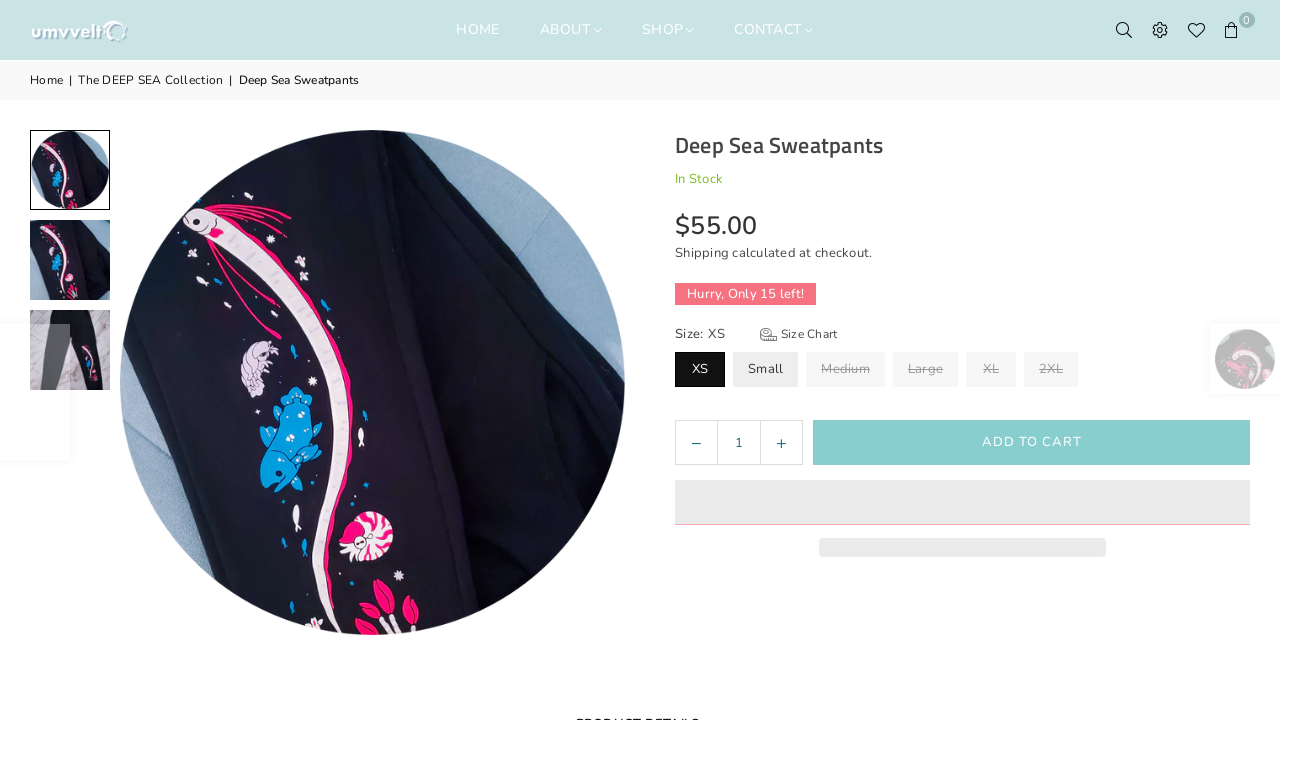

--- FILE ---
content_type: text/html; charset=utf-8
request_url: https://umvvelt.fish/collections/the-deep-sea-collection/products/deep-sea-sweatpants
body_size: 46453
content:
<!doctype html>
<html class="no-js" lang="en" ><head>
  <script type="application/vnd.locksmith+json" data-locksmith>{"version":"v245","locked":false,"initialized":true,"scope":"product","access_granted":true,"access_denied":false,"requires_customer":false,"manual_lock":false,"remote_lock":false,"has_timeout":false,"remote_rendered":null,"hide_resource":false,"hide_links_to_resource":false,"transparent":true,"locks":{"all":[],"opened":[]},"keys":[],"keys_signature":"a115fb8a5c1eb0ac58230da9152c151a5dd1540248dc25925448b8e1d1f42d10","state":{"template":"product","theme":144760078560,"product":"deep-sea-sweatpants","collection":"the-deep-sea-collection","page":null,"blog":null,"article":null,"app":null},"now":1763748364,"path":"\/collections\/the-deep-sea-collection\/products\/deep-sea-sweatpants","locale_root_url":"\/","canonical_url":"https:\/\/umvvelt.fish\/products\/deep-sea-sweatpants","customer_id":null,"customer_id_signature":"a115fb8a5c1eb0ac58230da9152c151a5dd1540248dc25925448b8e1d1f42d10","cart":null}</script><script data-locksmith>!function(){var require=undefined,reqwest=function(){function succeed(e){var t=protocolRe.exec(e.url);return t=t&&t[1]||context.location.protocol,httpsRe.test(t)?twoHundo.test(e.request.status):!!e.request.response}function handleReadyState(e,t,n){return function(){return e._aborted?n(e.request):e._timedOut?n(e.request,"Request is aborted: timeout"):void(e.request&&4==e.request[readyState]&&(e.request.onreadystatechange=noop,succeed(e)?t(e.request):n(e.request)))}}function setHeaders(e,t){var n,s=t.headers||{};s.Accept=s.Accept||defaultHeaders.accept[t.type]||defaultHeaders.accept["*"];var r="undefined"!=typeof FormData&&t.data instanceof FormData;for(n in!t.crossOrigin&&!s[requestedWith]&&(s[requestedWith]=defaultHeaders.requestedWith),!s[contentType]&&!r&&(s[contentType]=t.contentType||defaultHeaders.contentType),s)s.hasOwnProperty(n)&&"setRequestHeader"in e&&e.setRequestHeader(n,s[n])}function setCredentials(e,t){"undefined"!=typeof t.withCredentials&&"undefined"!=typeof e.withCredentials&&(e.withCredentials=!!t.withCredentials)}function generalCallback(e){lastValue=e}function urlappend(e,t){return e+(/[?]/.test(e)?"&":"?")+t}function handleJsonp(e,t,n,s){var r=uniqid++,a=e.jsonpCallback||"callback",o=e.jsonpCallbackName||reqwest.getcallbackPrefix(r),i=new RegExp("((^|[?]|&)"+a+")=([^&]+)"),l=s.match(i),c=doc.createElement("script"),u=0,d=-1!==navigator.userAgent.indexOf("MSIE 10.0");return l?"?"===l[3]?s=s.replace(i,"$1="+o):o=l[3]:s=urlappend(s,a+"="+o),context[o]=generalCallback,c.type="text/javascript",c.src=s,c.async=!0,"undefined"!=typeof c.onreadystatechange&&!d&&(c.htmlFor=c.id="_reqwest_"+r),c.onload=c.onreadystatechange=function(){if(c[readyState]&&"complete"!==c[readyState]&&"loaded"!==c[readyState]||u)return!1;c.onload=c.onreadystatechange=null,c.onclick&&c.onclick(),t(lastValue),lastValue=undefined,head.removeChild(c),u=1},head.appendChild(c),{abort:function(){c.onload=c.onreadystatechange=null,n({},"Request is aborted: timeout",{}),lastValue=undefined,head.removeChild(c),u=1}}}function getRequest(e,t){var n,s=this.o,r=(s.method||"GET").toUpperCase(),a="string"==typeof s?s:s.url,o=!1!==s.processData&&s.data&&"string"!=typeof s.data?reqwest.toQueryString(s.data):s.data||null,i=!1;return("jsonp"==s.type||"GET"==r)&&o&&(a=urlappend(a,o),o=null),"jsonp"==s.type?handleJsonp(s,e,t,a):((n=s.xhr&&s.xhr(s)||xhr(s)).open(r,a,!1!==s.async),setHeaders(n,s),setCredentials(n,s),context[xDomainRequest]&&n instanceof context[xDomainRequest]?(n.onload=e,n.onerror=t,n.onprogress=function(){},i=!0):n.onreadystatechange=handleReadyState(this,e,t),s.before&&s.before(n),i?setTimeout(function(){n.send(o)},200):n.send(o),n)}function Reqwest(e,t){this.o=e,this.fn=t,init.apply(this,arguments)}function setType(e){return null===e?undefined:e.match("json")?"json":e.match("javascript")?"js":e.match("text")?"html":e.match("xml")?"xml":void 0}function init(o,fn){function complete(e){for(o.timeout&&clearTimeout(self.timeout),self.timeout=null;0<self._completeHandlers.length;)self._completeHandlers.shift()(e)}function success(resp){var type=o.type||resp&&setType(resp.getResponseHeader("Content-Type"));resp="jsonp"!==type?self.request:resp;var filteredResponse=globalSetupOptions.dataFilter(resp.responseText,type),r=filteredResponse;try{resp.responseText=r}catch(e){}if(r)switch(type){case"json":try{resp=context.JSON?context.JSON.parse(r):eval("("+r+")")}catch(err){return error(resp,"Could not parse JSON in response",err)}break;case"js":resp=eval(r);break;case"html":resp=r;break;case"xml":resp=resp.responseXML&&resp.responseXML.parseError&&resp.responseXML.parseError.errorCode&&resp.responseXML.parseError.reason?null:resp.responseXML}for(self._responseArgs.resp=resp,self._fulfilled=!0,fn(resp),self._successHandler(resp);0<self._fulfillmentHandlers.length;)resp=self._fulfillmentHandlers.shift()(resp);complete(resp)}function timedOut(){self._timedOut=!0,self.request.abort()}function error(e,t,n){for(e=self.request,self._responseArgs.resp=e,self._responseArgs.msg=t,self._responseArgs.t=n,self._erred=!0;0<self._errorHandlers.length;)self._errorHandlers.shift()(e,t,n);complete(e)}this.url="string"==typeof o?o:o.url,this.timeout=null,this._fulfilled=!1,this._successHandler=function(){},this._fulfillmentHandlers=[],this._errorHandlers=[],this._completeHandlers=[],this._erred=!1,this._responseArgs={};var self=this;fn=fn||function(){},o.timeout&&(this.timeout=setTimeout(function(){timedOut()},o.timeout)),o.success&&(this._successHandler=function(){o.success.apply(o,arguments)}),o.error&&this._errorHandlers.push(function(){o.error.apply(o,arguments)}),o.complete&&this._completeHandlers.push(function(){o.complete.apply(o,arguments)}),this.request=getRequest.call(this,success,error)}function reqwest(e,t){return new Reqwest(e,t)}function normalize(e){return e?e.replace(/\r?\n/g,"\r\n"):""}function serial(e,t){var n,s,r,a,o=e.name,i=e.tagName.toLowerCase(),l=function(e){e&&!e.disabled&&t(o,normalize(e.attributes.value&&e.attributes.value.specified?e.value:e.text))};if(!e.disabled&&o)switch(i){case"input":/reset|button|image|file/i.test(e.type)||(n=/checkbox/i.test(e.type),s=/radio/i.test(e.type),r=e.value,(!n&&!s||e.checked)&&t(o,normalize(n&&""===r?"on":r)));break;case"textarea":t(o,normalize(e.value));break;case"select":if("select-one"===e.type.toLowerCase())l(0<=e.selectedIndex?e.options[e.selectedIndex]:null);else for(a=0;e.length&&a<e.length;a++)e.options[a].selected&&l(e.options[a])}}function eachFormElement(){var e,t,a=this,n=function(e,t){var n,s,r;for(n=0;n<t.length;n++)for(r=e[byTag](t[n]),s=0;s<r.length;s++)serial(r[s],a)};for(t=0;t<arguments.length;t++)e=arguments[t],/input|select|textarea/i.test(e.tagName)&&serial(e,a),n(e,["input","select","textarea"])}function serializeQueryString(){return reqwest.toQueryString(reqwest.serializeArray.apply(null,arguments))}function serializeHash(){var n={};return eachFormElement.apply(function(e,t){e in n?(n[e]&&!isArray(n[e])&&(n[e]=[n[e]]),n[e].push(t)):n[e]=t},arguments),n}function buildParams(e,t,n,s){var r,a,o,i=/\[\]$/;if(isArray(t))for(a=0;t&&a<t.length;a++)o=t[a],n||i.test(e)?s(e,o):buildParams(e+"["+("object"==typeof o?a:"")+"]",o,n,s);else if(t&&"[object Object]"===t.toString())for(r in t)buildParams(e+"["+r+"]",t[r],n,s);else s(e,t)}var context=this,XHR2;if("window"in context)var doc=document,byTag="getElementsByTagName",head=doc[byTag]("head")[0];else try{XHR2=require("xhr2")}catch(ex){throw new Error("Peer dependency `xhr2` required! Please npm install xhr2")}var httpsRe=/^http/,protocolRe=/(^\w+):\/\//,twoHundo=/^(20\d|1223)$/,readyState="readyState",contentType="Content-Type",requestedWith="X-Requested-With",uniqid=0,callbackPrefix="reqwest_"+ +new Date,lastValue,xmlHttpRequest="XMLHttpRequest",xDomainRequest="XDomainRequest",noop=function(){},isArray="function"==typeof Array.isArray?Array.isArray:function(e){return e instanceof Array},defaultHeaders={contentType:"application/x-www-form-urlencoded",requestedWith:xmlHttpRequest,accept:{"*":"text/javascript, text/html, application/xml, text/xml, */*",xml:"application/xml, text/xml",html:"text/html",text:"text/plain",json:"application/json, text/javascript",js:"application/javascript, text/javascript"}},xhr=function(e){if(!0!==e.crossOrigin)return context[xmlHttpRequest]?new XMLHttpRequest:XHR2?new XHR2:new ActiveXObject("Microsoft.XMLHTTP");var t=context[xmlHttpRequest]?new XMLHttpRequest:null;if(t&&"withCredentials"in t)return t;if(context[xDomainRequest])return new XDomainRequest;throw new Error("Browser does not support cross-origin requests")},globalSetupOptions={dataFilter:function(e){return e}};return Reqwest.prototype={abort:function(){this._aborted=!0,this.request.abort()},retry:function(){init.call(this,this.o,this.fn)},then:function(e,t){return e=e||function(){},t=t||function(){},this._fulfilled?this._responseArgs.resp=e(this._responseArgs.resp):this._erred?t(this._responseArgs.resp,this._responseArgs.msg,this._responseArgs.t):(this._fulfillmentHandlers.push(e),this._errorHandlers.push(t)),this},always:function(e){return this._fulfilled||this._erred?e(this._responseArgs.resp):this._completeHandlers.push(e),this},fail:function(e){return this._erred?e(this._responseArgs.resp,this._responseArgs.msg,this._responseArgs.t):this._errorHandlers.push(e),this},"catch":function(e){return this.fail(e)}},reqwest.serializeArray=function(){var n=[];return eachFormElement.apply(function(e,t){n.push({name:e,value:t})},arguments),n},reqwest.serialize=function(){if(0===arguments.length)return"";var e,t=Array.prototype.slice.call(arguments,0);return(e=t.pop())&&e.nodeType&&t.push(e)&&(e=null),e&&(e=e.type),("map"==e?serializeHash:"array"==e?reqwest.serializeArray:serializeQueryString).apply(null,t)},reqwest.toQueryString=function(e,t){var n,s,r=t||!1,a=[],o=encodeURIComponent,i=function(e,t){t="function"==typeof t?t():null==t?"":t,a[a.length]=o(e)+"="+o(t)};if(isArray(e))for(s=0;e&&s<e.length;s++)i(e[s].name,e[s].value);else for(n in e)e.hasOwnProperty(n)&&buildParams(n,e[n],r,i);return a.join("&").replace(/%20/g,"+")},reqwest.getcallbackPrefix=function(){return callbackPrefix},reqwest.compat=function(e,t){return e&&(e.type&&(e.method=e.type)&&delete e.type,e.dataType&&(e.type=e.dataType),e.jsonpCallback&&(e.jsonpCallbackName=e.jsonpCallback)&&delete e.jsonpCallback,e.jsonp&&(e.jsonpCallback=e.jsonp)),new Reqwest(e,t)},reqwest.ajaxSetup=function(e){for(var t in e=e||{})globalSetupOptions[t]=e[t]},reqwest}();
/*!
  * Reqwest! A general purpose XHR connection manager
  * license MIT (c) Dustin Diaz 2015
  * https://github.com/ded/reqwest
  */!function(){var o=window.Locksmith={},e=document.querySelector('script[type="application/vnd.locksmith+json"]'),n=e&&e.innerHTML;if(o.state={},o.util={},o.loading=!1,n)try{o.state=JSON.parse(n)}catch(u){}if(document.addEventListener&&document.querySelector){var s,r,a,t=[76,79,67,75,83,77,73,84,72,49,49],i=function(){r=t.slice(0)},l="style",c=function(e){e&&27!==e.keyCode&&"click"!==e.type||(document.removeEventListener("keydown",c),document.removeEventListener("click",c),s&&document.body.removeChild(s),s=null)};i(),document.addEventListener("keyup",function(e){if(e.keyCode===r[0]){if(clearTimeout(a),r.shift(),0<r.length)return void(a=setTimeout(i,1e3));i(),c(),(s=document.createElement("div"))[l].width="50%",s[l].maxWidth="1000px",s[l].height="85%",s[l].border="1px rgba(0, 0, 0, 0.2) solid",s[l].background="rgba(255, 255, 255, 0.99)",s[l].borderRadius="4px",s[l].position="fixed",s[l].top="50%",s[l].left="50%",s[l].transform="translateY(-50%) translateX(-50%)",s[l].boxShadow="0 2px 5px rgba(0, 0, 0, 0.3), 0 0 100vh 100vw rgba(0, 0, 0, 0.5)",s[l].zIndex="2147483645";var t=document.createElement("textarea");t.value=JSON.stringify(JSON.parse(n),null,2),t[l].border="none",t[l].display="block",t[l].boxSizing="border-box",t[l].width="100%",t[l].height="100%",t[l].background="transparent",t[l].padding="22px",t[l].fontFamily="monospace",t[l].fontSize="14px",t[l].color="#333",t[l].resize="none",t[l].outline="none",t.readOnly=!0,s.appendChild(t),document.body.appendChild(s),t.addEventListener("click",function(e){e.stopImmediatePropagation()}),t.select(),document.addEventListener("keydown",c),document.addEventListener("click",c)}})}o.isEmbedded=-1!==window.location.search.indexOf("_ab=0&_fd=0&_sc=1"),o.path=o.state.path||window.location.pathname,o.basePath=o.state.locale_root_url.concat("/apps/locksmith").replace(/^\/\//,"/"),o.reloading=!1,o.util.console=window.console||{log:function(){},error:function(){}},o.util.makeUrl=function(e,t){var n,s=o.basePath+e,r=[],a=o.cache();for(n in a)r.push(n+"="+encodeURIComponent(a[n]));for(n in t)r.push(n+"="+encodeURIComponent(t[n]));return o.state.customer_id&&(r.push("customer_id="+encodeURIComponent(o.state.customer_id)),r.push("customer_id_signature="+encodeURIComponent(o.state.customer_id_signature))),s+=(-1===s.indexOf("?")?"?":"&")+r.join("&")},o._initializeCallbacks=[],o.on=function(e,t){if("initialize"!==e)throw'Locksmith.on() currently only supports the "initialize" event';o._initializeCallbacks.push(t)},o.initializeSession=function(e){if(!o.isEmbedded){var t=!1,n=!0,s=!0;(e=e||{}).silent&&(s=n=!(t=!0)),o.ping({silent:t,spinner:n,reload:s,callback:function(){o._initializeCallbacks.forEach(function(e){e()})}})}},o.cache=function(e){var t={};try{var n=function r(e){return(document.cookie.match("(^|; )"+e+"=([^;]*)")||0)[2]};t=JSON.parse(decodeURIComponent(n("locksmith-params")||"{}"))}catch(u){}if(e){for(var s in e)t[s]=e[s];document.cookie="locksmith-params=; expires=Thu, 01 Jan 1970 00:00:00 GMT; path=/",document.cookie="locksmith-params="+encodeURIComponent(JSON.stringify(t))+"; path=/"}return t},o.cache.cart=o.state.cart,o.cache.cartLastSaved=null,o.params=o.cache(),o.util.reload=function(){o.reloading=!0;try{window.location.href=window.location.href.replace(/#.*/,"")}catch(u){o.util.console.error("Preferred reload method failed",u),window.location.reload()}},o.cache.saveCart=function(e){if(!o.cache.cart||o.cache.cart===o.cache.cartLastSaved)return e?e():null;var t=o.cache.cartLastSaved;o.cache.cartLastSaved=o.cache.cart,reqwest({url:"/cart/update.json",method:"post",type:"json",data:{attributes:{locksmith:o.cache.cart}},complete:e,error:function(e){if(o.cache.cartLastSaved=t,!o.reloading)throw e}})},o.util.spinnerHTML='<style>body{background:#FFF}@keyframes spin{from{transform:rotate(0deg)}to{transform:rotate(360deg)}}#loading{display:flex;width:100%;height:50vh;color:#777;align-items:center;justify-content:center}#loading .spinner{display:block;animation:spin 600ms linear infinite;position:relative;width:50px;height:50px}#loading .spinner-ring{stroke:currentColor;stroke-dasharray:100%;stroke-width:2px;stroke-linecap:round;fill:none}</style><div id="loading"><div class="spinner"><svg width="100%" height="100%"><svg preserveAspectRatio="xMinYMin"><circle class="spinner-ring" cx="50%" cy="50%" r="45%"></circle></svg></svg></div></div>',o.util.clobberBody=function(e){document.body.innerHTML=e},o.util.clobberDocument=function(e){e.responseText&&(e=e.responseText),document.documentElement&&document.removeChild(document.documentElement);var t=document.open("text/html","replace");t.writeln(e),t.close(),setTimeout(function(){var e=t.querySelector("[autofocus]");e&&e.focus()},100)},o.util.serializeForm=function(e){if(e&&"FORM"===e.nodeName){var t,n,s={};for(t=e.elements.length-1;0<=t;t-=1)if(""!==e.elements[t].name)switch(e.elements[t].nodeName){case"INPUT":switch(e.elements[t].type){default:case"text":case"hidden":case"password":case"button":case"reset":case"submit":s[e.elements[t].name]=e.elements[t].value;break;case"checkbox":case"radio":e.elements[t].checked&&(s[e.elements[t].name]=e.elements[t].value);break;case"file":}break;case"TEXTAREA":s[e.elements[t].name]=e.elements[t].value;break;case"SELECT":switch(e.elements[t].type){case"select-one":s[e.elements[t].name]=e.elements[t].value;break;case"select-multiple":for(n=e.elements[t].options.length-1;0<=n;n-=1)e.elements[t].options[n].selected&&(s[e.elements[t].name]=e.elements[t].options[n].value)}break;case"BUTTON":switch(e.elements[t].type){case"reset":case"submit":case"button":s[e.elements[t].name]=e.elements[t].value}}return s}},o.util.on=function(e,a,o,t){t=t||document;var i="locksmith-"+e+a,n=function(e){var t=e.target,n=e.target.parentElement,s=t.className.baseVal||t.className||"",r=n.className.baseVal||n.className||"";("string"==typeof s&&-1!==s.split(/\s+/).indexOf(a)||"string"==typeof r&&-1!==r.split(/\s+/).indexOf(a))&&!e[i]&&(e[i]=!0,o(e))};t.attachEvent?t.attachEvent(e,n):t.addEventListener(e,n,!1)},o.util.enableActions=function(e){o.util.on("click","locksmith-action",function(e){e.preventDefault();var t=e.target;t.dataset.confirmWith&&!confirm(t.dataset.confirmWith)||(t.disabled=!0,t.innerText=t.dataset.disableWith,o.post("/action",t.dataset.locksmithParams,{spinner:!1,type:"text",success:function(e){(e=JSON.parse(e.responseText)).message&&alert(e.message),o.util.reload()}}))},e)},o.util.inject=function(e,t){var n=["data","locksmith","append"];if(-1!==t.indexOf(n.join("-"))){var s=document.createElement("div");s.innerHTML=t,e.appendChild(s)}else e.innerHTML=t;var r,a,o=e.querySelectorAll("script");for(a=0;a<o.length;++a){r=o[a];var i=document.createElement("script");if(r.type&&(i.type=r.type),r.src)i.src=r.src;else{var l=document.createTextNode(r.innerHTML);i.appendChild(l)}e.appendChild(i)}var c=e.querySelector("[autofocus]");c&&c.focus()},o.post=function(e,t,n){!1!==(n=n||{}).spinner&&o.util.clobberBody(o.util.spinnerHTML);var s={};n.container===document?(s.layout=1,n.success=function(e){document.getElementById(n.container);o.util.clobberDocument(e)}):n.container&&(s.layout=0,n.success=function(e){var t=document.getElementById(n.container);o.util.inject(t,e),t.id===t.firstChild.id&&t.parentElement.replaceChild(t.firstChild,t)}),n.form_type&&(t.form_type=n.form_type),n.include_layout_classes!==undefined&&(t.include_layout_classes=n.include_layout_classes),n.lock_id!==undefined&&(t.lock_id=n.lock_id),o.loading=!0;var r=o.util.makeUrl(e,s);reqwest({url:r,method:"post",type:n.type||"html",data:t,complete:function(){o.loading=!1},error:function(e){if(!o.reloading)if("dashboard.weglot.com"!==window.location.host){if(!n.silent)throw alert("Something went wrong! Please refresh and try again."),e;console.error(e)}else console.error(e)},success:n.success||o.util.clobberDocument})},o.postResource=function(e,t){e.path=o.path,e.search=window.location.search,e.state=o.state,e.passcode&&(e.passcode=e.passcode.trim()),e.email&&(e.email=e.email.trim()),e.state.cart=o.cache.cart,e.locksmith_json=o.jsonTag,e.locksmith_json_signature=o.jsonTagSignature,o.post("/resource",e,t)},o.ping=function(e){if(!o.isEmbedded){e=e||{};var t=function(){e.reload?o.util.reload():"function"==typeof e.callback&&e.callback()};o.post("/ping",{path:o.path,search:window.location.search,state:o.state},{spinner:!!e.spinner,silent:"undefined"==typeof e.silent||e.silent,type:"text",success:function(e){(e=JSON.parse(e.responseText)).messages&&0<e.messages.length&&o.showMessages(e.messages),e.cart&&o.cache.cart!==e.cart?(o.cache.cart=e.cart,o.cache.saveCart(function(){t(),e.cart&&e.cart.match(/^.+:/)&&o.util.reload()})):t()}})}},o.timeoutMonitor=function(){var e=o.cache.cart;o.ping({callback:function(){e!==o.cache.cart||setTimeout(function(){o.timeoutMonitor()},6e4)}})},o.showMessages=function(e){var t=document.createElement("div");t.style.position="fixed",t.style.left=0,t.style.right=0,t.style.bottom="-50px",t.style.opacity=0,t.style.background="#191919",t.style.color="#ddd",t.style.transition="bottom 0.2s, opacity 0.2s",t.style.zIndex=999999,t.innerHTML="        <style>          .locksmith-ab .locksmith-b { display: none; }          .locksmith-ab.toggled .locksmith-b { display: flex; }          .locksmith-ab.toggled .locksmith-a { display: none; }          .locksmith-flex { display: flex; flex-wrap: wrap; justify-content: space-between; align-items: center; padding: 10px 20px; }          .locksmith-message + .locksmith-message { border-top: 1px #555 solid; }          .locksmith-message a { color: inherit; font-weight: bold; }          .locksmith-message a:hover { color: inherit; opacity: 0.8; }          a.locksmith-ab-toggle { font-weight: inherit; text-decoration: underline; }          .locksmith-text { flex-grow: 1; }          .locksmith-cta { flex-grow: 0; text-align: right; }          .locksmith-cta button { transform: scale(0.8); transform-origin: left; }          .locksmith-cta > * { display: block; }          .locksmith-cta > * + * { margin-top: 10px; }          .locksmith-message a.locksmith-close { flex-grow: 0; text-decoration: none; margin-left: 15px; font-size: 30px; font-family: monospace; display: block; padding: 2px 10px; }                    @media screen and (max-width: 600px) {            .locksmith-wide-only { display: none !important; }            .locksmith-flex { padding: 0 15px; }            .locksmith-flex > * { margin-top: 5px; margin-bottom: 5px; }            .locksmith-cta { text-align: left; }          }                    @media screen and (min-width: 601px) {            .locksmith-narrow-only { display: none !important; }          }        </style>      "+e.map(function(e){return'<div class="locksmith-message">'+e+"</div>"}).join(""),document.body.appendChild(t),document.body.style.position="relative",document.body.parentElement.style.paddingBottom=t.offsetHeight+"px",setTimeout(function(){t.style.bottom=0,t.style.opacity=1},50),o.util.on("click","locksmith-ab-toggle",function(e){e.preventDefault();for(var t=e.target.parentElement;-1===t.className.split(" ").indexOf("locksmith-ab");)t=t.parentElement;-1!==t.className.split(" ").indexOf("toggled")?t.className=t.className.replace("toggled",""):t.className=t.className+" toggled"}),o.util.enableActions(t)}}()}();</script>
      <script data-locksmith>Locksmith.cache.cart=null</script>

  <script data-locksmith>Locksmith.jsonTag="{\"version\":\"v245\",\"locked\":false,\"initialized\":true,\"scope\":\"product\",\"access_granted\":true,\"access_denied\":false,\"requires_customer\":false,\"manual_lock\":false,\"remote_lock\":false,\"has_timeout\":false,\"remote_rendered\":null,\"hide_resource\":false,\"hide_links_to_resource\":false,\"transparent\":true,\"locks\":{\"all\":[],\"opened\":[]},\"keys\":[],\"keys_signature\":\"a115fb8a5c1eb0ac58230da9152c151a5dd1540248dc25925448b8e1d1f42d10\",\"state\":{\"template\":\"product\",\"theme\":144760078560,\"product\":\"deep-sea-sweatpants\",\"collection\":\"the-deep-sea-collection\",\"page\":null,\"blog\":null,\"article\":null,\"app\":null},\"now\":1763748364,\"path\":\"\\\/collections\\\/the-deep-sea-collection\\\/products\\\/deep-sea-sweatpants\",\"locale_root_url\":\"\\\/\",\"canonical_url\":\"https:\\\/\\\/umvvelt.fish\\\/products\\\/deep-sea-sweatpants\",\"customer_id\":null,\"customer_id_signature\":\"a115fb8a5c1eb0ac58230da9152c151a5dd1540248dc25925448b8e1d1f42d10\",\"cart\":null}";Locksmith.jsonTagSignature="6f14e1442fcda20de41a7359c89562372b672958f264b52d5c1e8f87224ec031"</script>
<meta charset="utf-8"><meta http-equiv="X-UA-Compatible" content="IE=edge,chrome=1"><meta name="viewport" content="width=device-width, initial-scale=1.0"><meta name="theme-color" content="#333333"><meta name="format-detection" content="telephone=no"><link rel="canonical" href="https://umvvelt.fish/products/deep-sea-sweatpants"><link rel="preconnect" href="https://cdn.shopify.com" crossorigin><link rel="dns-prefetch" href="https://umvvelt.fish" crossorigin><link rel="dns-prefetch" href="https://umvvelt.myshopify.com" crossorigin><link rel="preconnect" href="https://fonts.shopifycdn.com" crossorigin><link rel="shortcut icon" href="//umvvelt.fish/cdn/shop/files/image1_61414852-4864-4d3f-93ab-fb62ee053360_32x32.png?v=1614291654" type="image/png"><title>Deep Sea Sweatpants &ndash; Umvvelt</title><meta name="description" content="Did you know that more people have been to the surface of the moon than to the very bottom of the ocean? From the world&#39;s largest invertebrate, the giant squid, to the scavenging deep sea isopod, the deep sea is home to some of the most incredible animals that can&#39;t be found anywhere else in the world! These new sweatp"><!-- /snippets/social-meta-tags.liquid --> <meta name="keywords" content="Umvvelt, umvvelt.fish" /><meta name="author" content="Kir"><meta property="og:site_name" content="Umvvelt"><meta property="og:url" content="https://umvvelt.fish/products/deep-sea-sweatpants"><meta property="og:title" content="Deep Sea Sweatpants"><meta property="og:type" content="product"><meta property="og:description" content="Did you know that more people have been to the surface of the moon than to the very bottom of the ocean? From the world&#39;s largest invertebrate, the giant squid, to the scavenging deep sea isopod, the deep sea is home to some of the most incredible animals that can&#39;t be found anywhere else in the world! These new sweatp"><meta property="og:image" content="http://umvvelt.fish/cdn/shop/products/DEEPSEASWEATPANTS.png?v=1663468386"><meta property="og:image:secure_url" content="https://umvvelt.fish/cdn/shop/products/DEEPSEASWEATPANTS.png?v=1663468386"><meta property="og:image:width" content="1442"><meta property="og:image:height" content="1442"><meta property="og:price:amount" content="55.00"><meta property="og:price:currency" content="USD"><meta name="twitter:site" content="@mg3kiryu"><meta name="twitter:card" content="summary_large_image"><meta name="twitter:title" content="Deep Sea Sweatpants"><meta name="twitter:description" content="Did you know that more people have been to the surface of the moon than to the very bottom of the ocean? From the world&#39;s largest invertebrate, the giant squid, to the scavenging deep sea isopod, the deep sea is home to some of the most incredible animals that can&#39;t be found anywhere else in the world! These new sweatp">
<link rel="preload" as="font" href="//umvvelt.fish/cdn/fonts/nunito/nunito_n4.fc49103dc396b42cae9460289072d384b6c6eb63.woff2" type="font/woff2" crossorigin><link rel="preload" as="font" href="//umvvelt.fish/cdn/fonts/nunito/nunito_n7.37cf9b8cf43b3322f7e6e13ad2aad62ab5dc9109.woff2" type="font/woff2" crossorigin><link rel="preload" as="font" href="//umvvelt.fish/cdn/fonts/titillium_web/titilliumweb_n4.dc3610b1c7b7eb152fc1ddefb77e83a0b84386b3.woff2" type="font/woff2" crossorigin><link rel="preload" as="font" href="//umvvelt.fish/cdn/fonts/titillium_web/titilliumweb_n7.d17ed1f3a767ca2dd9fcaa8710c651c747c3860e.woff2" type="font/woff2" crossorigin><link rel="preload" as="font" href="//umvvelt.fish/cdn/fonts/outfit/outfit_n4.387c2e2715c484a1f1075eb90d64808f1b37ac58.woff2" type="font/woff2" crossorigin><link rel="preload" as="font" href="//umvvelt.fish/cdn/fonts/outfit/outfit_n7.bfc2ca767cd7c6962e82c320123933a7812146d6.woff2" type="font/woff2" crossorigin><link rel="preload" as="font" href="//umvvelt.fish/cdn/shop/t/15/assets/adorn-icons.woff2?v=51276908559411956971724088150" type="font/woff2" crossorigin><style type="text/css">:root{--ft1:Nunito,sans-serif;--ft2:"Titillium Web",sans-serif;--ft3:Outfit,sans-serif;--site_gutter:15px;--grid_gutter:30px;--grid_gutter_sm:15px; --input_height:38px;--input_height_sm:32px;--error:#d20000}*,::after,::before{box-sizing:border-box}article,aside,details,figcaption,figure,footer,header,hgroup,main,menu,nav,section,summary{display:block}body,button,input,select,textarea{font-family:-apple-system,BlinkMacSystemFont,"Segoe UI","Roboto","Oxygen","Ubuntu","Cantarell","Helvetica Neue",sans-serif;-webkit-font-smoothing:antialiased;-webkit-text-size-adjust:100%}a{background-color:transparent}a,a:after,a:before{transition:all .3s ease-in-out}b,strong{font-weight:700;}em{font-style:italic}small{font-size:80%}sub,sup{font-size:75%;line-height:0;position:relative;vertical-align:baseline}sup{top:-.5em}sub{bottom:-.25em}img{max-width:100%;border:0}button,input,optgroup,select,textarea{color:inherit;font:inherit;margin:0;outline:0}button[disabled],input[disabled]{cursor:default}[type=button]::-moz-focus-inner,[type=reset]::-moz-focus-inner,[type=submit]::-moz-focus-inner,button::-moz-focus-inner{border-style:none;padding:0}[type=button]:-moz-focusring,[type=reset]:-moz-focusring,[type=submit]:-moz-focusring,button:-moz-focusring{outline:1px dotted ButtonText}input[type=email],input[type=number],input[type=password],input[type=search]{-webkit-appearance:none;-moz-appearance:none}table{width:100%;border-collapse:collapse;border-spacing:0}td,th{padding:0}textarea{overflow:auto;-webkit-appearance:none;-moz-appearance:none}[tabindex='-1']:focus{outline:0}a,img{outline:0!important;border:0}[role=button],a,button,input,label,select,textarea{touch-action:manipulation}.fl,.flex{display:flex}.fl1,.flex-item{flex:1}.clearfix::after{content:'';display:table;clear:both}.clear{clear:both}.icon__fallback-text,.v-hidden{position:absolute!important;overflow:hidden;clip:rect(0 0 0 0);height:1px;width:1px;margin:-1px;padding:0;border:0}.visibility-hidden{visibility:hidden}.js-focus-hidden:focus{outline:0}.no-js:not(html),.no-js .js{display:none}.no-js .no-js:not(html){display:block}.skip-link:focus{clip:auto;width:auto;height:auto;margin:0;color:#111;background-color:#fff;padding:10px;opacity:1;z-index:10000;transition:none}blockquote{background:#f8f8f8;font-weight:600;font-size:15px;font-style:normal;text-align:center;padding:0 30px;margin:0}.rte blockquote{padding:25px;margin-bottom:20px}blockquote p+cite{margin-top:7.5px}blockquote cite{display:block;font-size:13px;font-style:inherit}code,pre{font-family:Consolas,monospace;font-size:1em}pre{overflow:auto}.rte:last-child{margin-bottom:0}.rte .h1,.rte .h2,.rte .h3,.rte .h4,.rte .h5,.rte .h6,.rte h1,.rte h2,.rte h3,.rte h4,.rte h5,.rte h6{margin-top:15px;margin-bottom:7.5px}.rte .h1:first-child,.rte .h2:first-child,.rte .h3:first-child,.rte .h4:first-child,.rte .h5:first-child,.rte .h6:first-child,.rte h1:first-child,.rte h2:first-child,.rte h3:first-child,.rte h4:first-child,.rte h5:first-child,.rte h6:first-child{margin-top:0}.rte li{margin-bottom:4px;list-style:inherit}.rte li:last-child{margin-bottom:0}.rte-setting{margin-bottom:11.11111px}.rte-setting:last-child{margin-bottom:0}p:last-child{margin-bottom:0}li{list-style:none}.fine-print{font-size:1.07692em;font-style:italic;margin:20px 0}.txt--minor{font-size:80%}.txt--emphasis{font-style:italic}.icon{display:inline-block;width:20px;height:20px;vertical-align:middle;fill:currentColor}.no-svg .icon{display:none}svg.icon:not(.icon--full-color) circle,svg.icon:not(.icon--full-color) ellipse,svg.icon:not(.icon--full-color) g,svg.icon:not(.icon--full-color) line,svg.icon:not(.icon--full-color) path,svg.icon:not(.icon--full-color) polygon,svg.icon:not(.icon--full-color) polyline,svg.icon:not(.icon--full-color) rect,symbol.icon:not(.icon--full-color) circle,symbol.icon:not(.icon--full-color) ellipse,symbol.icon:not(.icon--full-color) g,symbol.icon:not(.icon--full-color) line,symbol.icon:not(.icon--full-color) path,symbol.icon:not(.icon--full-color) polygon,symbol.icon:not(.icon--full-color) polyline,symbol.icon:not(.icon--full-color) rect{fill:inherit;stroke:inherit}.no-svg .icon__fallback-text{position:static!important;overflow:inherit;clip:none;height:auto;width:auto;margin:0}ol,ul{margin:0;padding:0}ol{list-style:decimal}.list--inline{padding:0;margin:0}.list--inline li{display:inline-block;margin-bottom:0;vertical-align:middle}.rte img{height:auto}.rte table{table-layout:fixed}.rte ol,.rte ul{margin:20px 0 30px 30px}.rte ol.list--inline,.rte ul.list--inline{margin-left:0}.rte ul{list-style:disc outside}.rte ul ul{list-style:circle outside}.rte ul ul ul{list-style:square outside}.rte a:not(.btn){padding-bottom:1px}.tc .rte ol,.tc .rte ul,.tc.rte ol,.tc.rte ul{margin-left:0;list-style-position:inside}.rte__table-wrapper{max-width:100%;overflow:auto;-webkit-overflow-scrolling:touch}svg:not(:root){overflow:hidden}.video-wrapper{position:relative;overflow:hidden;max-width:100%;padding-bottom:56.25%;height:0;height:auto}.video-wrapper iframe{position:absolute;top:0;left:0;width:100%;height:100%}form{margin:0}legend{border:0;padding:0}button,input[type=submit],label[for]{cursor:pointer}input[type=text]{-webkit-appearance:none;-moz-appearance:none}[type=checkbox]+label,[type=radio]+label{display:inline-block;margin-bottom:0}textarea{min-height:100px}input[type=checkbox],input[type=radio]{margin:0 5px 0 0;vertical-align:middle}select::-ms-expand{display:none}.label--hidden{position:absolute;height:0;width:0;margin-bottom:0;overflow:hidden;clip:rect(1px,1px,1px,1px)}.form-vertical input,.form-vertical select,.form-vertical textarea{display:block;width:100%}.form-vertical [type=checkbox],.form-vertical [type=radio]{display:inline-block;width:auto;margin-right:5px}.form-vertical .btn,.form-vertical [type=submit]{display:inline-block;width:auto}.grid--table{display:table;table-layout:fixed;width:100%}.grid--table>.gitem{float:none;display:table-cell;vertical-align:middle}.is-transitioning{display:block!important;visibility:visible!important}.mr0{margin:0 !important;}.pd0{ padding:0 !important;}.db{display:block}.dbi{display:inline-block}.dn, .hidden,.btn.loading .txt {display:none}.of_hidden {overflow:hidden}.pa {position:absolute}.pr {position:relative}.l0 {left: 0;}.t0 {top: 0;}.fw-300{font-weight:300}.fw-400{font-weight:400}.fw-500{font-weight:500}.fw-600{font-weight:600}b,strong,.fw-700{font-weight:700}em, .em{font-style:italic}.tt-u{text-transform:uppercase}.tt-l{text-transform:lowercase}.tt-c{text-transform:capitalize}.tt-n{text-transform:none}.list-bullet,.list-arrow,.list-square,.order-list{padding:0 0 15px 15px;}.list-bullet li {list-style:disc; padding:4px 0; }.list-bullet ul, .list-circle ul, .list-arrow ul, .order-list li {padding-left:15px;}.list-square li {list-style:square; padding:4px 0; } .list-arrow li {list-style:disclosure-closed; padding:4px 0; }.order-list li {list-style:decimal; padding:4px 0; }.tdn {text-decoration:none!important}.tdu {text-decoration:underline}.imgFt{position:absolute;top:0;left:0;width:100%;height:100%;object-fit:cover; object-position:center; }.imgFl { display:block; width:100%; height:auto; }.imgWrapper { display:block; margin:auto; }.autoHt { height:auto; }.bgImg { background-size:cover; background-repeat:no-repeat; background-position:center; }.grid-sizer{width:25%; position:absolute}.w_auto {width:auto!important}.h_auto{height:auto}.w_100{width:100%!important}.h_100{height:100%!important}.pd10 {padding:10px;}.grid{display:flex;flex-wrap:wrap;list-style:none;margin:0 -7.5px }.gitem{flex:0 0 auto;padding-left:7.5px;padding-right:7.5px;width:100%}.col-1,.rwcols-1 .gitem, .wd100{width:100%}.col-2,.rwcols-2 .gitem,.wd50{width:50%}.col-3,.rwcols-3 .gitem,.wd33{width:33.33333%}.col-4,.rwcols-4 .gitem,.wd25{width:25%}.col-5,.rwcols-5 .gitem,.wd20{width:20%}.col-6,.rwcols-6 .gitem,.wd16{width:16.66667%}.col-7,.rwcols-7 .gitem,.wd14{width:14.28571%}.col-8,.rwcols-8 .gitem,.wd12{width:12.5%}.col-9,.rwcols-9 .gitem,.wd11{width:11.11111%}.col-10,.rwcols-10 .gitem,.wd10{width:10%}.wd30{width:30%}.wd37{width:37.5%}.wd40{width:40%}.wd60{width:60%}.wd62{width:62.5%}.wd66{width:66.66667%}.wd70{width:70%}.wd75{width:75%}.wd80{width:80%}.wd83{width:83.33333%}.wd87{width:87.5%}.wd90{width:90%}.wd100{width:100%}.show{display:block!important}.hide{display:none!important}.grid-products{margin:0 -0.0px}.grid-products .gitem{padding-left:0.0px;padding-right:0.0px}.f-row{flex-direction:row}.f-col{flex-direction:column}.f-wrap{flex-wrap:wrap}.f-nowrap{flex-wrap:nowrap}.f-jcs{justify-content:flex-start}.f-jce{justify-content:flex-end}.f-jcc{justify-content:center}.f-jcsb{justify-content:space-between}.f-jcsa{justify-content:space-around}.f-jcse{justify-content:space-evenly}.f-ais{align-items:flex-start}.f-aie{align-items:flex-end}.f-aic{align-items:center}.f-aib{align-items:baseline}.f-aist{align-items:stretch}.f-acs{align-content:flex-start}.f-ace{align-content:flex-end}.f-acc{align-content:center}.f-acsb{align-content:space-between}.f-acsa{align-content:space-around}.f-acst{align-content:stretch}.f-asa{align-self:auto}.f-ass{align-self:flex-start}.f-ase{align-self:flex-end}.f-asc{align-self:center}.f-asb{align-self:baseline}.f-asst{align-self:stretch}.order0{order:0}.order1{order:1}.order2{order:2}.order3{order:3}.tl{text-align:left!important}.tc{text-align:center!important}.tr{text-align:right!important}.m_auto{margin-left:auto;margin-right:auto}.ml_auto{margin-left:auto}.mr_auto{margin-right:auto}.m0{margin:0!important}.mt0{margin-top:0!important}.ml0{margin-left:0!important}.mr0{margin-right:0!important}.mb0{margin-bottom:0!important}.ml5{margin-left:5px}.mt5{margin-top:5px}.mr5{margin-right:5px}.mb5{margin-bottom:5px}.ml10{margin-left:10px}.mt10{margin-top:10px}.mr10{margin-right:10px}.mb10{margin-bottom:10px}.ml15{margin-left:15px}.mt15{margin-top:15px}.mr15{margin-right:15px}.mb15{margin-bottom:15px}.ml20{margin-left:20px}.mt20{margin-top:20px!important}.mr20{margin-right:20px}.mb20{margin-bottom:20px}.ml25{margin-left:25px}.mt25{margin-top:25px}.mr25{margin-right:25px}.mb25{margin-bottom:25px}.ml30{margin-left:30px}.mt30{margin-top:30px}.mr30{margin-right:30px}.mb30{margin-bottom:30px}.mb35{margin-bottom:35px}.mb40{margin-bottom:40px}.mb45{margin-bottom:45px}.mb50{margin-bottom:50px}@media (min-width:768px){.col-md-1{width:100%}.col-md-2,.rwcols-md-2 .gitem,.wd50-md{width:50%}.col-md-3,.rwcols-md-3 .gitem,.wd33-md{width:33.33333%}.col-md-4,.rwcols-md-4 .gitem,.wd25-md{width:25%}.col-md-5,.rwcols-md-5 .gitem,.wd20-md{width:20%}.col-md-6,.rwcols-md-6 .gitem,.wd16-md{width:16.66667%}.col-md-7,.rwcols-md-7 .gitem,.wd14-md{width:14.28571%}.col-md-8,.rwcols-md-8 .gitem,.wd12-md{width:12.5%}.col-md-9,.rwcols-md-9 .gitem,.wd11-md{width:11.11111%}.col-md-10,.rwcols-md-10 .gitem,.wd10-md{width:10%}.wd30-md{width:30%}.wd37-md{width:37.5%}.wd40-md{width:40%}.wd60-md{width:60%}.wd62-md{width:62.5%}.wd66-md{width:66.66667%}.wd70-md{width:70%}.wd75-md{width:75%}.wd80-md{width:80%}.wd83-md{width:83.33333%}.wd87-md{width:87.5%}.wd90-md{width:90%}.tl-md{text-align:left!important}.tc-md{text-align:center!important}.tr-md{text-align:right!important}.f-row-md{flex-direction:row}.f-col-md{flex-direction:column}.f-wrap-md{flex-wrap:wrap}.f-nowrap-md{flex-wrap:nowrap}.f-jcs-md{justify-content:flex-start}.f-jce-md{justify-content:flex-end}.f-jcc-md{justify-content:center}.f-jcsb-md{justify-content:space-between}.f-jcsa-md{justify-content:space-around}.f-jcse-md{justify-content:space-evenly}.f-ais-md{align-items:flex-start}.f-aie-md{align-items:flex-end}.f-aic-md{align-items:center}.f-aib-md{align-items:baseline}.f-aist-md{align-items:stretch}.f-acs-md{align-content:flex-start}.f-ace-md{align-content:flex-end}.f-acc-md{align-content:center}.f-acsb-md{align-content:space-between}.f-acsa-md{align-content:space-around}.f-acst-md{align-content:stretch}.f-asa-md{align-self:auto}.f-ass-md{align-self:flex-start}.f-ase-md{align-self:flex-end}.f-asc-md{align-self:center}.f-asb-md{align-self:baseline}.f-asst-md{align-self:stretch}.mb0-md{margin-bottom:0}.mb5-md{margin-bottom:5px}.mb10-md{margin-bottom:10px}.mb15-md{margin-bottom:15px}.mb20-md{margin-bottom:20px}.mb25-md{margin-bottom:25px}.mb30-md{margin-bottom:30px}.mb35-md{margin-bottom:35px}.mb40-md{margin-bottom:40px}.mb45-md{margin-bottom:45px}.mb50-md{margin-bottom:50px}}@media (min-width:1025px){.grid{margin:0 -15px }.gitem{padding-left:15px;padding-right:15px }.col-lg-1{width:100%}.col-lg-2,.rwcols-lg-2 .gitem,.wd50-lg{width:50%}.col-lg-3,.rwcols-lg-3 .gitem,.wd33-lg{width:33.33333%}.col-lg-4,.rwcols-lg-4 .gitem,.wd25-lg{width:25%}.col-lg-5,.rwcols-lg-5 .gitem,.wd20-lg{width:20%}.col-lg-6,.rwcols-lg-6 .gitem,.wd16-lg{width:16.66667%}.col-lg-7,.rwcols-lg-7 .gitem,.wd14-lg{width:14.28571%}.col-lg-8,.rwcols-lg-8 .gitem,.wd12-lg{width:12.5%}.col-lg-9,.rwcols-lg-9 .gitem,.wd11-lg{width:11.11111%}.col-lg-10,.rwcols-lg-10 .gitem,.wd10-lg{width:10%}.wd30-lg{width:30%}.wd37-lg{width:37.5%}.wd40-lg{width:40%}.wd60-lg{width:60%}.wd62-lg{width:62.5%}.wd66-lg{width:66.66667%}.wd70-lg{width:70%}.wd75-lg{width:75%}.wd80-lg{width:80%}.wd83-lg{width:83.33333%}.wd87-lg{width:87.5%}.wd90-lg{width:90%}.show-lg{display:block!important}.hide-lg{display:none!important}.f-row-lg{flex-direction:row}.f-col-lg{flex-direction:column}.f-wrap-lg{flex-wrap:wrap}.f-nowrap-lg{flex-wrap:nowrap}.tl-lg {text-align:left!important}.tc-lg {text-align:center!important}.tr-lg {text-align:right!important}.grid-products{margin:0 -7.5px}.grid-products .gitem{padding-left:7.5px;padding-right:7.5px}}@media (min-width:1280px){.col-xl-1{width:100%}.col-xl-2,.rwcols-xl-2 .gitem,.wd50-xl{width:50%}.col-xl-3,.rwcols-xl-3 .gitem,.wd33-xl{width:33.33333%}.col-xl-4,.rwcols-xl-4 .gitem,.wd25-xl{width:25%}.col-xl-5,.rwcols-xl-5 .gitem,.wd20-xl{width:20%}.col-xl-6,.rwcols-xl-6 .gitem,.wd16-xl{width:16.66667%}.col-xl-7,.rwcols-xl-7 .gitem,.wd14-xl{width:14.28571%}.col-xl-8,.rwcols-xl-8 .gitem,.wd12-xl{width:12.5%}.col-xl-9,.rwcols-xl-9 .gitem,.wd11-xl{width:11.11111%}.col-xl-10,.rwcols-xl-10 .gitem,.wd10-xl{width:10%}.wd30-xl{width:30%}.wd37-xl{width:37.5%}.wd40-xl{width:40%}.wd60-xl{width:60%}.wd62-xl{width:62.5%}.wd66-xl{width:66.66667%}.wd70-xl{width:70%}.wd75-xl{width:75%}.wd80-xl{width:80%}.wd83-xl{width:83.33333%}.wd87-xl{width:87.5%}.wd90-xl{width:90%}.show-xl{display:block!important}.hide-xl{display:none!important}.f-wrap-xl{flex-wrap:wrap}.f-col-xl{flex-direction:column}.tl-xl {text-align:left!important}.tc-xl {text-align:center!important}.tr-xl {text-align:right!important}}@media only screen and (min-width:768px) and (max-width:1024px){.show-md{display:block!important}.hide-md{display:none!important}}@media only screen and (max-width:767px){.show-sm{display:block!important}.hide-sm{display:none!important}}@font-face{font-family:Adorn-Icons;src:url("//umvvelt.fish/cdn/shop/t/15/assets/adorn-icons.woff2?v=51276908559411956971724088150") format('woff2'),url("//umvvelt.fish/cdn/shop/t/15/assets/adorn-icons.woff?v=74340402737950993131724088150") format('woff');font-weight:400;font-style:normal;font-display:swap}.at{font:normal normal normal 15px/1 Adorn-Icons;speak:none;text-transform:none;display:inline-block;vertical-align:middle;text-rendering:auto;-webkit-font-smoothing:antialiased;-moz-osx-font-smoothing:grayscale}@font-face {font-family: Nunito;font-weight: 300;font-style: normal;font-display: swap;src: url("//umvvelt.fish/cdn/fonts/nunito/nunito_n3.c1d7c2242f5519d084eafc479d7cc132bcc8c480.woff2") format("woff2"), url("//umvvelt.fish/cdn/fonts/nunito/nunito_n3.d543cae3671591d99f8b7ed9ea9ca8387fc73b09.woff") format("woff");}@font-face {font-family: Nunito;font-weight: 400;font-style: normal;font-display: swap;src: url("//umvvelt.fish/cdn/fonts/nunito/nunito_n4.fc49103dc396b42cae9460289072d384b6c6eb63.woff2") format("woff2"), url("//umvvelt.fish/cdn/fonts/nunito/nunito_n4.5d26d13beeac3116db2479e64986cdeea4c8fbdd.woff") format("woff");}@font-face {font-family: Nunito;font-weight: 500;font-style: normal;font-display: swap;src: url("//umvvelt.fish/cdn/fonts/nunito/nunito_n5.a0f0edcf8fc7e6ef641de980174adff4690e50c2.woff2") format("woff2"), url("//umvvelt.fish/cdn/fonts/nunito/nunito_n5.b31690ac83c982675aeba15b7e6c0a6ec38755b3.woff") format("woff");}@font-face {font-family: Nunito;font-weight: 600;font-style: normal;font-display: swap;src: url("//umvvelt.fish/cdn/fonts/nunito/nunito_n6.1a6c50dce2e2b3b0d31e02dbd9146b5064bea503.woff2") format("woff2"), url("//umvvelt.fish/cdn/fonts/nunito/nunito_n6.6b124f3eac46044b98c99f2feb057208e260962f.woff") format("woff");}@font-face {font-family: Nunito;font-weight: 700;font-style: normal;font-display: swap;src: url("//umvvelt.fish/cdn/fonts/nunito/nunito_n7.37cf9b8cf43b3322f7e6e13ad2aad62ab5dc9109.woff2") format("woff2"), url("//umvvelt.fish/cdn/fonts/nunito/nunito_n7.45cfcfadc6630011252d54d5f5a2c7c98f60d5de.woff") format("woff");}@font-face {font-family: "Titillium Web";font-weight: 300;font-style: normal;font-display: swap;src: url("//umvvelt.fish/cdn/fonts/titillium_web/titilliumweb_n3.0263c394bd4bb7d8350c4dd9e6e8112e24fc38e2.woff2") format("woff2"), url("//umvvelt.fish/cdn/fonts/titillium_web/titilliumweb_n3.dcd8f3bd6b10727ad7feeb89034f9ddd0acef44c.woff") format("woff");}@font-face {font-family: "Titillium Web";font-weight: 400;font-style: normal;font-display: swap;src: url("//umvvelt.fish/cdn/fonts/titillium_web/titilliumweb_n4.dc3610b1c7b7eb152fc1ddefb77e83a0b84386b3.woff2") format("woff2"), url("//umvvelt.fish/cdn/fonts/titillium_web/titilliumweb_n4.24dc69d5a89277f2854e112bddfd2c5420fd3973.woff") format("woff");}@font-face {font-family: "Titillium Web";font-weight: 600;font-style: normal;font-display: swap;src: url("//umvvelt.fish/cdn/fonts/titillium_web/titilliumweb_n6.d0077791273e3522c40566c54d1c1b12128f0e2b.woff2") format("woff2"), url("//umvvelt.fish/cdn/fonts/titillium_web/titilliumweb_n6.5874c9b6bc8a2765275c20eb706450753893f521.woff") format("woff");}@font-face {font-family: "Titillium Web";font-weight: 700;font-style: normal;font-display: swap;src: url("//umvvelt.fish/cdn/fonts/titillium_web/titilliumweb_n7.d17ed1f3a767ca2dd9fcaa8710c651c747c3860e.woff2") format("woff2"), url("//umvvelt.fish/cdn/fonts/titillium_web/titilliumweb_n7.56a12bf435e8401765588d4fbf86b152db29e2a2.woff") format("woff");}@font-face {font-family: Outfit;font-weight: 300;font-style: normal;font-display: swap;src: url("//umvvelt.fish/cdn/fonts/outfit/outfit_n3.8c97ae4c4fac7c2ea467a6dc784857f4de7e0e37.woff2") format("woff2"), url("//umvvelt.fish/cdn/fonts/outfit/outfit_n3.b50a189ccde91f9bceee88f207c18c09f0b62a7b.woff") format("woff");}@font-face {font-family: Outfit;font-weight: 400;font-style: normal;font-display: swap;src: url("//umvvelt.fish/cdn/fonts/outfit/outfit_n4.387c2e2715c484a1f1075eb90d64808f1b37ac58.woff2") format("woff2"), url("//umvvelt.fish/cdn/fonts/outfit/outfit_n4.aca8c81f18f62c9baa15c2dc5d1f6dd5442cdc50.woff") format("woff");}@font-face {font-family: Outfit;font-weight: 500;font-style: normal;font-display: swap;src: url("//umvvelt.fish/cdn/fonts/outfit/outfit_n5.8646f8eed6d6d0a1ac9821ab288cc9621d1e145e.woff2") format("woff2"), url("//umvvelt.fish/cdn/fonts/outfit/outfit_n5.9e3c12421e42661c948a7f5b879e5e0c7d394cd6.woff") format("woff");}@font-face {font-family: Outfit;font-weight: 600;font-style: normal;font-display: swap;src: url("//umvvelt.fish/cdn/fonts/outfit/outfit_n6.dfcbaa80187851df2e8384061616a8eaa1702fdc.woff2") format("woff2"), url("//umvvelt.fish/cdn/fonts/outfit/outfit_n6.88384e9fc3e36038624caccb938f24ea8008a91d.woff") format("woff");}@font-face {font-family: Outfit;font-weight: 700;font-style: normal;font-display: swap;src: url("//umvvelt.fish/cdn/fonts/outfit/outfit_n7.bfc2ca767cd7c6962e82c320123933a7812146d6.woff2") format("woff2"), url("//umvvelt.fish/cdn/fonts/outfit/outfit_n7.f0b22ea9a32b6f1f6f493dd3a7113aae3464d8b2.woff") format("woff");}.page-width { margin:0 auto; padding-left:10px; padding-right:10px; max-width:1250px; }.fullwidth { max-width:100%; padding-left:10px; padding-right:10px; }.template-product .fullwidth.npd .product-single__meta{ padding: 0 20px;}@media only screen and (min-width:766px) { .page-width { padding-left:15px; padding-right:15px; }.fullwidth { padding-left:15px; padding-right:15px; }.template-product .fullwidth.npd:not(.style6) .product-single__meta{ padding-right:30px}}@media only screen and (min-width:1280px){.fullwidth { padding-left:39px; padding-right:39px; }.template-product .fullwidth.npd:not(.style6) .product-single__meta{ padding-right:39px;}}.fullwidth.npd { padding-left:0; padding-right:0; }.fs10 { font-size:10px;}.fs12 { font-size:12px;}.fs14 { font-size:14px;}.fs16 { font-size:16px;}.fs18 { font-size:18px;}.fs20 { font-size:20px;}.fs22 { font-size:22px;}.fs24 { font-size:24px;}.fs26 { font-size:26px;}.fs28 { font-size:28px;}.fs30 { font-size:30px;}</style><link rel="stylesheet" href="//umvvelt.fish/cdn/shop/t/15/assets/theme.css?v=9753015503470906631739068665" type="text/css" media="all">    <script src="//umvvelt.fish/cdn/shop/t/15/assets/lazysizes.js?v=9525017869278013171724088151" async></script>  <script src="//umvvelt.fish/cdn/shop/t/15/assets/jquery.min.js?v=115860211936397945481724088151"defer="defer"></script><script>var theme = {strings:{addToCart:"Add to cart",preOrder:"Pre-Order",soldOut:"Sold out",unavailable:"Unavailable",showMore:"Show More",showLess:"Show Less"},mlcurrency:false,moneyFormat:"\u003cspan class=money\u003e${{amount}}",shopCurrency:"USD",autoCurrencies:true,money_currency_format:"${{amount}} USD",money_format:"${{amount}}",ajax_cart:true,fixedHeader:true,animation:false,animationMobile:true,searchresult:"See all results for \u0026quot;{{ terms }}\u0026quot;",wlAvailable:"Available in Wishlist",rtl:false,};document.documentElement.className = document.documentElement.className.replace('no-js', 'js');        var alpha = "Abcdefghijklmnopqrstuvwxyz".split(""), thm = alpha[0]+alpha[21]+alpha[14]+alpha[13]+alpha[4], shpeml = 'hello@umvvelt.fish', dmn = window.location.hostname;        window.lazySizesConfig = window.lazySizesConfig || {};window.lazySizesConfig.loadMode = 1;      window.lazySizesConfig.loadHidden = false;        window.shopUrl = 'https://umvvelt.fish';      window.routes = {        cart_add_url: '/cart/add',        cart_change_url: '/cart/change',        cart_update_url: '/cart/update',        cart_url: '/cart',        predictive_search_url: '/search/suggest'      };      window.cartStrings = {        error: `There was an error while updating your cart. Please try again.`,        quantityError: `You can only add [quantity] of this item.`      };</script><script src="//umvvelt.fish/cdn/shop/t/15/assets/vendor.js?v=76554511100504964491724088152" defer="defer"></script>
   <script>window.performance && window.performance.mark && window.performance.mark('shopify.content_for_header.start');</script><meta name="google-site-verification" content="GRsE26DvoQ8ICpmgpUL86s0qxcWfRgW-M8Cr8V2flb4">
<meta name="facebook-domain-verification" content="sue5r3xrafls44cvqza3b51gt87fc9">
<meta id="shopify-digital-wallet" name="shopify-digital-wallet" content="/43933532324/digital_wallets/dialog">
<meta name="shopify-checkout-api-token" content="f6927589aaaf220defb36733e8c7f116">
<meta id="in-context-paypal-metadata" data-shop-id="43933532324" data-venmo-supported="false" data-environment="production" data-locale="en_US" data-paypal-v4="true" data-currency="USD">
<link rel="alternate" type="application/json+oembed" href="https://umvvelt.fish/products/deep-sea-sweatpants.oembed">
<script async="async" data-src="/checkouts/internal/preloads.js?locale=en-US"></script>
<link rel="preconnect" href="https://shop.app" crossorigin="anonymous">
<script async="async" data-src="https://shop.app/checkouts/internal/preloads.js?locale=en-US&shop_id=43933532324" crossorigin="anonymous"></script>
<script id="apple-pay-shop-capabilities" type="application/json">{"shopId":43933532324,"countryCode":"US","currencyCode":"USD","merchantCapabilities":["supports3DS"],"merchantId":"gid:\/\/shopify\/Shop\/43933532324","merchantName":"Umvvelt","requiredBillingContactFields":["postalAddress","email","phone"],"requiredShippingContactFields":["postalAddress","email","phone"],"shippingType":"shipping","supportedNetworks":["visa","masterCard","amex","discover","elo","jcb"],"total":{"type":"pending","label":"Umvvelt","amount":"1.00"},"shopifyPaymentsEnabled":true,"supportsSubscriptions":true}</script>
<script id="shopify-features" type="application/json">{"accessToken":"f6927589aaaf220defb36733e8c7f116","betas":["rich-media-storefront-analytics"],"domain":"umvvelt.fish","predictiveSearch":true,"shopId":43933532324,"locale":"en"}</script>
<script>var Shopify = Shopify || {};
Shopify.shop = "umvvelt.myshopify.com";
Shopify.locale = "en";
Shopify.currency = {"active":"USD","rate":"1.0"};
Shopify.country = "US";
Shopify.theme = {"name":"UMVVELT 2024 UPDATED THEME (LATEST AS OF 08\/2024)","id":144760078560,"schema_name":"Avone","schema_version":"5.2","theme_store_id":null,"role":"main"};
Shopify.theme.handle = "null";
Shopify.theme.style = {"id":null,"handle":null};
Shopify.cdnHost = "umvvelt.fish/cdn";
Shopify.routes = Shopify.routes || {};
Shopify.routes.root = "/";</script>
<script type="module">!function(o){(o.Shopify=o.Shopify||{}).modules=!0}(window);</script>
<script>!function(o){function n(){var o=[];function n(){o.push(Array.prototype.slice.apply(arguments))}return n.q=o,n}var t=o.Shopify=o.Shopify||{};t.loadFeatures=n(),t.autoloadFeatures=n()}(window);</script>
<script>
  window.ShopifyPay = window.ShopifyPay || {};
  window.ShopifyPay.apiHost = "shop.app\/pay";
  window.ShopifyPay.redirectState = null;
</script>
<script id="shop-js-analytics" type="application/json">{"pageType":"product"}</script>
<script defer="defer" async type="module" data-src="//umvvelt.fish/cdn/shopifycloud/shop-js/modules/v2/client.init-shop-cart-sync_D0dqhulL.en.esm.js"></script>
<script defer="defer" async type="module" data-src="//umvvelt.fish/cdn/shopifycloud/shop-js/modules/v2/chunk.common_CpVO7qML.esm.js"></script>
<script type="module">
  await import("//umvvelt.fish/cdn/shopifycloud/shop-js/modules/v2/client.init-shop-cart-sync_D0dqhulL.en.esm.js");
await import("//umvvelt.fish/cdn/shopifycloud/shop-js/modules/v2/chunk.common_CpVO7qML.esm.js");

  window.Shopify.SignInWithShop?.initShopCartSync?.({"fedCMEnabled":true,"windoidEnabled":true});

</script>
<script>
  window.Shopify = window.Shopify || {};
  if (!window.Shopify.featureAssets) window.Shopify.featureAssets = {};
  window.Shopify.featureAssets['shop-js'] = {"shop-cart-sync":["modules/v2/client.shop-cart-sync_D9bwt38V.en.esm.js","modules/v2/chunk.common_CpVO7qML.esm.js"],"init-fed-cm":["modules/v2/client.init-fed-cm_BJ8NPuHe.en.esm.js","modules/v2/chunk.common_CpVO7qML.esm.js"],"init-shop-email-lookup-coordinator":["modules/v2/client.init-shop-email-lookup-coordinator_pVrP2-kG.en.esm.js","modules/v2/chunk.common_CpVO7qML.esm.js"],"shop-cash-offers":["modules/v2/client.shop-cash-offers_CNh7FWN-.en.esm.js","modules/v2/chunk.common_CpVO7qML.esm.js","modules/v2/chunk.modal_DKF6x0Jh.esm.js"],"init-shop-cart-sync":["modules/v2/client.init-shop-cart-sync_D0dqhulL.en.esm.js","modules/v2/chunk.common_CpVO7qML.esm.js"],"init-windoid":["modules/v2/client.init-windoid_DaoAelzT.en.esm.js","modules/v2/chunk.common_CpVO7qML.esm.js"],"shop-toast-manager":["modules/v2/client.shop-toast-manager_1DND8Tac.en.esm.js","modules/v2/chunk.common_CpVO7qML.esm.js"],"pay-button":["modules/v2/client.pay-button_CFeQi1r6.en.esm.js","modules/v2/chunk.common_CpVO7qML.esm.js"],"shop-button":["modules/v2/client.shop-button_Ca94MDdQ.en.esm.js","modules/v2/chunk.common_CpVO7qML.esm.js"],"shop-login-button":["modules/v2/client.shop-login-button_DPYNfp1Z.en.esm.js","modules/v2/chunk.common_CpVO7qML.esm.js","modules/v2/chunk.modal_DKF6x0Jh.esm.js"],"avatar":["modules/v2/client.avatar_BTnouDA3.en.esm.js"],"shop-follow-button":["modules/v2/client.shop-follow-button_BMKh4nJE.en.esm.js","modules/v2/chunk.common_CpVO7qML.esm.js","modules/v2/chunk.modal_DKF6x0Jh.esm.js"],"init-customer-accounts-sign-up":["modules/v2/client.init-customer-accounts-sign-up_CJXi5kRN.en.esm.js","modules/v2/client.shop-login-button_DPYNfp1Z.en.esm.js","modules/v2/chunk.common_CpVO7qML.esm.js","modules/v2/chunk.modal_DKF6x0Jh.esm.js"],"init-shop-for-new-customer-accounts":["modules/v2/client.init-shop-for-new-customer-accounts_BoBxkgWu.en.esm.js","modules/v2/client.shop-login-button_DPYNfp1Z.en.esm.js","modules/v2/chunk.common_CpVO7qML.esm.js","modules/v2/chunk.modal_DKF6x0Jh.esm.js"],"init-customer-accounts":["modules/v2/client.init-customer-accounts_DCuDTzpR.en.esm.js","modules/v2/client.shop-login-button_DPYNfp1Z.en.esm.js","modules/v2/chunk.common_CpVO7qML.esm.js","modules/v2/chunk.modal_DKF6x0Jh.esm.js"],"checkout-modal":["modules/v2/client.checkout-modal_U_3e4VxF.en.esm.js","modules/v2/chunk.common_CpVO7qML.esm.js","modules/v2/chunk.modal_DKF6x0Jh.esm.js"],"lead-capture":["modules/v2/client.lead-capture_DEgn0Z8u.en.esm.js","modules/v2/chunk.common_CpVO7qML.esm.js","modules/v2/chunk.modal_DKF6x0Jh.esm.js"],"shop-login":["modules/v2/client.shop-login_CoM5QKZ_.en.esm.js","modules/v2/chunk.common_CpVO7qML.esm.js","modules/v2/chunk.modal_DKF6x0Jh.esm.js"],"payment-terms":["modules/v2/client.payment-terms_BmrqWn8r.en.esm.js","modules/v2/chunk.common_CpVO7qML.esm.js","modules/v2/chunk.modal_DKF6x0Jh.esm.js"]};
</script>
<script>(function() {
  var isLoaded = false;
  function asyncLoad() {
    if (isLoaded) return;
    isLoaded = true;
    var urls = ["https:\/\/widget.ecocart.tools\/ecocart.js?shop_name=umvvelt.myshopify.com\u0026shop=umvvelt.myshopify.com"];
    for (var i = 0; i < urls.length; i++) {
      var s = document.createElement('script');
      s.type = 'text/javascript';
      s.async = true;
      s.src = urls[i];
      var x = document.getElementsByTagName('script')[0];
      x.parentNode.insertBefore(s, x);
    }
  };
  document.addEventListener('StartAsyncLoading',function(event){asyncLoad();});if(window.attachEvent) {
    window.attachEvent('onload', function(){});
  } else {
    window.addEventListener('load', function(){}, false);
  }
})();</script>
<script id="__st">var __st={"a":43933532324,"offset":-18000,"reqid":"797e2cf2-e5e8-4011-b64d-a4597fbec914-1763748364","pageurl":"umvvelt.fish\/collections\/the-deep-sea-collection\/products\/deep-sea-sweatpants","u":"c515070dacd8","p":"product","rtyp":"product","rid":7804134129888};</script>
<script>window.ShopifyPaypalV4VisibilityTracking = true;</script>
<script id="captcha-bootstrap">!function(){'use strict';const t='contact',e='account',n='new_comment',o=[[t,t],['blogs',n],['comments',n],[t,'customer']],c=[[e,'customer_login'],[e,'guest_login'],[e,'recover_customer_password'],[e,'create_customer']],r=t=>t.map((([t,e])=>`form[action*='/${t}']:not([data-nocaptcha='true']) input[name='form_type'][value='${e}']`)).join(','),a=t=>()=>t?[...document.querySelectorAll(t)].map((t=>t.form)):[];function s(){const t=[...o],e=r(t);return a(e)}const i='password',u='form_key',d=['recaptcha-v3-token','g-recaptcha-response','h-captcha-response',i],f=()=>{try{return window.sessionStorage}catch{return}},m='__shopify_v',_=t=>t.elements[u];function p(t,e,n=!1){try{const o=window.sessionStorage,c=JSON.parse(o.getItem(e)),{data:r}=function(t){const{data:e,action:n}=t;return t[m]||n?{data:e,action:n}:{data:t,action:n}}(c);for(const[e,n]of Object.entries(r))t.elements[e]&&(t.elements[e].value=n);n&&o.removeItem(e)}catch(o){console.error('form repopulation failed',{error:o})}}const l='form_type',E='cptcha';function T(t){t.dataset[E]=!0}const w=window,h=w.document,L='Shopify',v='ce_forms',y='captcha';let A=!1;((t,e)=>{const n=(g='f06e6c50-85a8-45c8-87d0-21a2b65856fe',I='https://cdn.shopify.com/shopifycloud/storefront-forms-hcaptcha/ce_storefront_forms_captcha_hcaptcha.v1.5.2.iife.js',D={infoText:'Protected by hCaptcha',privacyText:'Privacy',termsText:'Terms'},(t,e,n)=>{const o=w[L][v],c=o.bindForm;if(c)return c(t,g,e,D).then(n);var r;o.q.push([[t,g,e,D],n]),r=I,A||(h.body.append(Object.assign(h.createElement('script'),{id:'captcha-provider',async:!0,src:r})),A=!0)});var g,I,D;w[L]=w[L]||{},w[L][v]=w[L][v]||{},w[L][v].q=[],w[L][y]=w[L][y]||{},w[L][y].protect=function(t,e){n(t,void 0,e),T(t)},Object.freeze(w[L][y]),function(t,e,n,w,h,L){const[v,y,A,g]=function(t,e,n){const i=e?o:[],u=t?c:[],d=[...i,...u],f=r(d),m=r(i),_=r(d.filter((([t,e])=>n.includes(e))));return[a(f),a(m),a(_),s()]}(w,h,L),I=t=>{const e=t.target;return e instanceof HTMLFormElement?e:e&&e.form},D=t=>v().includes(t);t.addEventListener('submit',(t=>{const e=I(t);if(!e)return;const n=D(e)&&!e.dataset.hcaptchaBound&&!e.dataset.recaptchaBound,o=_(e),c=g().includes(e)&&(!o||!o.value);(n||c)&&t.preventDefault(),c&&!n&&(function(t){try{if(!f())return;!function(t){const e=f();if(!e)return;const n=_(t);if(!n)return;const o=n.value;o&&e.removeItem(o)}(t);const e=Array.from(Array(32),(()=>Math.random().toString(36)[2])).join('');!function(t,e){_(t)||t.append(Object.assign(document.createElement('input'),{type:'hidden',name:u})),t.elements[u].value=e}(t,e),function(t,e){const n=f();if(!n)return;const o=[...t.querySelectorAll(`input[type='${i}']`)].map((({name:t})=>t)),c=[...d,...o],r={};for(const[a,s]of new FormData(t).entries())c.includes(a)||(r[a]=s);n.setItem(e,JSON.stringify({[m]:1,action:t.action,data:r}))}(t,e)}catch(e){console.error('failed to persist form',e)}}(e),e.submit())}));const S=(t,e)=>{t&&!t.dataset[E]&&(n(t,e.some((e=>e===t))),T(t))};for(const o of['focusin','change'])t.addEventListener(o,(t=>{const e=I(t);D(e)&&S(e,y())}));const B=e.get('form_key'),M=e.get(l),P=B&&M;t.addEventListener('DOMContentLoaded',(()=>{const t=y();if(P)for(const e of t)e.elements[l].value===M&&p(e,B);[...new Set([...A(),...v().filter((t=>'true'===t.dataset.shopifyCaptcha))])].forEach((e=>S(e,t)))}))}(h,new URLSearchParams(w.location.search),n,t,e,['guest_login'])})(!0,!0)}();</script>
<script integrity="sha256-52AcMU7V7pcBOXWImdc/TAGTFKeNjmkeM1Pvks/DTgc=" data-source-attribution="shopify.loadfeatures" defer="defer" data-src="//umvvelt.fish/cdn/shopifycloud/storefront/assets/storefront/load_feature-81c60534.js" crossorigin="anonymous"></script>
<script crossorigin="anonymous" defer="defer" data-src="//umvvelt.fish/cdn/shopifycloud/storefront/assets/shopify_pay/storefront-65b4c6d7.js?v=20250812"></script>
<script data-source-attribution="shopify.dynamic_checkout.dynamic.init">var Shopify=Shopify||{};Shopify.PaymentButton=Shopify.PaymentButton||{isStorefrontPortableWallets:!0,init:function(){window.Shopify.PaymentButton.init=function(){};var t=document.createElement("script");t.data-src="https://umvvelt.fish/cdn/shopifycloud/portable-wallets/latest/portable-wallets.en.js",t.type="module",document.head.appendChild(t)}};
</script>
<script data-source-attribution="shopify.dynamic_checkout.buyer_consent">
  function portableWalletsHideBuyerConsent(e){var t=document.getElementById("shopify-buyer-consent"),n=document.getElementById("shopify-subscription-policy-button");t&&n&&(t.classList.add("hidden"),t.setAttribute("aria-hidden","true"),n.removeEventListener("click",e))}function portableWalletsShowBuyerConsent(e){var t=document.getElementById("shopify-buyer-consent"),n=document.getElementById("shopify-subscription-policy-button");t&&n&&(t.classList.remove("hidden"),t.removeAttribute("aria-hidden"),n.addEventListener("click",e))}window.Shopify?.PaymentButton&&(window.Shopify.PaymentButton.hideBuyerConsent=portableWalletsHideBuyerConsent,window.Shopify.PaymentButton.showBuyerConsent=portableWalletsShowBuyerConsent);
</script>
<script>
  function portableWalletsCleanup(e){e&&e.src&&console.error("Failed to load portable wallets script "+e.src);var t=document.querySelectorAll("shopify-accelerated-checkout .shopify-payment-button__skeleton, shopify-accelerated-checkout-cart .wallet-cart-button__skeleton"),e=document.getElementById("shopify-buyer-consent");for(let e=0;e<t.length;e++)t[e].remove();e&&e.remove()}function portableWalletsNotLoadedAsModule(e){e instanceof ErrorEvent&&"string"==typeof e.message&&e.message.includes("import.meta")&&"string"==typeof e.filename&&e.filename.includes("portable-wallets")&&(window.removeEventListener("error",portableWalletsNotLoadedAsModule),window.Shopify.PaymentButton.failedToLoad=e,"loading"===document.readyState?document.addEventListener("DOMContentLoaded",window.Shopify.PaymentButton.init):window.Shopify.PaymentButton.init())}window.addEventListener("error",portableWalletsNotLoadedAsModule);
</script>

<script type="module" data-src="https://umvvelt.fish/cdn/shopifycloud/portable-wallets/latest/portable-wallets.en.js" onError="portableWalletsCleanup(this)" crossorigin="anonymous"></script>
<script nomodule>
  document.addEventListener("DOMContentLoaded", portableWalletsCleanup);
</script>

<link id="shopify-accelerated-checkout-styles" rel="stylesheet" media="screen" href="https://umvvelt.fish/cdn/shopifycloud/portable-wallets/latest/accelerated-checkout-backwards-compat.css" crossorigin="anonymous">
<style id="shopify-accelerated-checkout-cart">
        #shopify-buyer-consent {
  margin-top: 1em;
  display: inline-block;
  width: 100%;
}

#shopify-buyer-consent.hidden {
  display: none;
}

#shopify-subscription-policy-button {
  background: none;
  border: none;
  padding: 0;
  text-decoration: underline;
  font-size: inherit;
  cursor: pointer;
}

#shopify-subscription-policy-button::before {
  box-shadow: none;
}

      </style>

<script>window.performance && window.performance.mark && window.performance.mark('shopify.content_for_header.end');</script><script src="https://cdn.shopify.com/extensions/ec6bac21-acda-4135-8fd9-18ea0cfb1e46/kbite-back-in-stock-notify-me-65/assets/cartbite-embed.js" type="text/javascript" defer="defer"></script>
<script src="https://cdn.shopify.com/extensions/0199ed94-73ff-7892-af02-6cf6ab379a2c/essential-countdown-timer-47/assets/countdown_timer_essential_apps.min.js" type="text/javascript" defer="defer"></script>
<link href="https://monorail-edge.shopifysvc.com" rel="dns-prefetch">
<script>(function(){if ("sendBeacon" in navigator && "performance" in window) {try {var session_token_from_headers = performance.getEntriesByType('navigation')[0].serverTiming.find(x => x.name == '_s').description;} catch {var session_token_from_headers = undefined;}var session_cookie_matches = document.cookie.match(/_shopify_s=([^;]*)/);var session_token_from_cookie = session_cookie_matches && session_cookie_matches.length === 2 ? session_cookie_matches[1] : "";var session_token = session_token_from_headers || session_token_from_cookie || "";function handle_abandonment_event(e) {var entries = performance.getEntries().filter(function(entry) {return /monorail-edge.shopifysvc.com/.test(entry.name);});if (!window.abandonment_tracked && entries.length === 0) {window.abandonment_tracked = true;var currentMs = Date.now();var navigation_start = performance.timing.navigationStart;var payload = {shop_id: 43933532324,url: window.location.href,navigation_start,duration: currentMs - navigation_start,session_token,page_type: "product"};window.navigator.sendBeacon("https://monorail-edge.shopifysvc.com/v1/produce", JSON.stringify({schema_id: "online_store_buyer_site_abandonment/1.1",payload: payload,metadata: {event_created_at_ms: currentMs,event_sent_at_ms: currentMs}}));}}window.addEventListener('pagehide', handle_abandonment_event);}}());</script>
<script id="web-pixels-manager-setup">(function e(e,d,r,n,o){if(void 0===o&&(o={}),!Boolean(null===(a=null===(i=window.Shopify)||void 0===i?void 0:i.analytics)||void 0===a?void 0:a.replayQueue)){var i,a;window.Shopify=window.Shopify||{};var t=window.Shopify;t.analytics=t.analytics||{};var s=t.analytics;s.replayQueue=[],s.publish=function(e,d,r){return s.replayQueue.push([e,d,r]),!0};try{self.performance.mark("wpm:start")}catch(e){}var l=function(){var e={modern:/Edge?\/(1{2}[4-9]|1[2-9]\d|[2-9]\d{2}|\d{4,})\.\d+(\.\d+|)|Firefox\/(1{2}[4-9]|1[2-9]\d|[2-9]\d{2}|\d{4,})\.\d+(\.\d+|)|Chrom(ium|e)\/(9{2}|\d{3,})\.\d+(\.\d+|)|(Maci|X1{2}).+ Version\/(15\.\d+|(1[6-9]|[2-9]\d|\d{3,})\.\d+)([,.]\d+|)( \(\w+\)|)( Mobile\/\w+|) Safari\/|Chrome.+OPR\/(9{2}|\d{3,})\.\d+\.\d+|(CPU[ +]OS|iPhone[ +]OS|CPU[ +]iPhone|CPU IPhone OS|CPU iPad OS)[ +]+(15[._]\d+|(1[6-9]|[2-9]\d|\d{3,})[._]\d+)([._]\d+|)|Android:?[ /-](13[3-9]|1[4-9]\d|[2-9]\d{2}|\d{4,})(\.\d+|)(\.\d+|)|Android.+Firefox\/(13[5-9]|1[4-9]\d|[2-9]\d{2}|\d{4,})\.\d+(\.\d+|)|Android.+Chrom(ium|e)\/(13[3-9]|1[4-9]\d|[2-9]\d{2}|\d{4,})\.\d+(\.\d+|)|SamsungBrowser\/([2-9]\d|\d{3,})\.\d+/,legacy:/Edge?\/(1[6-9]|[2-9]\d|\d{3,})\.\d+(\.\d+|)|Firefox\/(5[4-9]|[6-9]\d|\d{3,})\.\d+(\.\d+|)|Chrom(ium|e)\/(5[1-9]|[6-9]\d|\d{3,})\.\d+(\.\d+|)([\d.]+$|.*Safari\/(?![\d.]+ Edge\/[\d.]+$))|(Maci|X1{2}).+ Version\/(10\.\d+|(1[1-9]|[2-9]\d|\d{3,})\.\d+)([,.]\d+|)( \(\w+\)|)( Mobile\/\w+|) Safari\/|Chrome.+OPR\/(3[89]|[4-9]\d|\d{3,})\.\d+\.\d+|(CPU[ +]OS|iPhone[ +]OS|CPU[ +]iPhone|CPU IPhone OS|CPU iPad OS)[ +]+(10[._]\d+|(1[1-9]|[2-9]\d|\d{3,})[._]\d+)([._]\d+|)|Android:?[ /-](13[3-9]|1[4-9]\d|[2-9]\d{2}|\d{4,})(\.\d+|)(\.\d+|)|Mobile Safari.+OPR\/([89]\d|\d{3,})\.\d+\.\d+|Android.+Firefox\/(13[5-9]|1[4-9]\d|[2-9]\d{2}|\d{4,})\.\d+(\.\d+|)|Android.+Chrom(ium|e)\/(13[3-9]|1[4-9]\d|[2-9]\d{2}|\d{4,})\.\d+(\.\d+|)|Android.+(UC? ?Browser|UCWEB|U3)[ /]?(15\.([5-9]|\d{2,})|(1[6-9]|[2-9]\d|\d{3,})\.\d+)\.\d+|SamsungBrowser\/(5\.\d+|([6-9]|\d{2,})\.\d+)|Android.+MQ{2}Browser\/(14(\.(9|\d{2,})|)|(1[5-9]|[2-9]\d|\d{3,})(\.\d+|))(\.\d+|)|K[Aa][Ii]OS\/(3\.\d+|([4-9]|\d{2,})\.\d+)(\.\d+|)/},d=e.modern,r=e.legacy,n=navigator.userAgent;return n.match(d)?"modern":n.match(r)?"legacy":"unknown"}(),u="modern"===l?"modern":"legacy",c=(null!=n?n:{modern:"",legacy:""})[u],f=function(e){return[e.baseUrl,"/wpm","/b",e.hashVersion,"modern"===e.buildTarget?"m":"l",".js"].join("")}({baseUrl:d,hashVersion:r,buildTarget:u}),m=function(e){var d=e.version,r=e.bundleTarget,n=e.surface,o=e.pageUrl,i=e.monorailEndpoint;return{emit:function(e){var a=e.status,t=e.errorMsg,s=(new Date).getTime(),l=JSON.stringify({metadata:{event_sent_at_ms:s},events:[{schema_id:"web_pixels_manager_load/3.1",payload:{version:d,bundle_target:r,page_url:o,status:a,surface:n,error_msg:t},metadata:{event_created_at_ms:s}}]});if(!i)return console&&console.warn&&console.warn("[Web Pixels Manager] No Monorail endpoint provided, skipping logging."),!1;try{return self.navigator.sendBeacon.bind(self.navigator)(i,l)}catch(e){}var u=new XMLHttpRequest;try{return u.open("POST",i,!0),u.setRequestHeader("Content-Type","text/plain"),u.send(l),!0}catch(e){return console&&console.warn&&console.warn("[Web Pixels Manager] Got an unhandled error while logging to Monorail."),!1}}}}({version:r,bundleTarget:l,surface:e.surface,pageUrl:self.location.href,monorailEndpoint:e.monorailEndpoint});try{o.browserTarget=l,function(e){var d=e.src,r=e.async,n=void 0===r||r,o=e.onload,i=e.onerror,a=e.sri,t=e.scriptDataAttributes,s=void 0===t?{}:t,l=document.createElement("script"),u=document.querySelector("head"),c=document.querySelector("body");if(l.async=n,l.src=d,a&&(l.integrity=a,l.crossOrigin="anonymous"),s)for(var f in s)if(Object.prototype.hasOwnProperty.call(s,f))try{l.dataset[f]=s[f]}catch(e){}if(o&&l.addEventListener("load",o),i&&l.addEventListener("error",i),u)u.appendChild(l);else{if(!c)throw new Error("Did not find a head or body element to append the script");c.appendChild(l)}}({src:f,async:!0,onload:function(){if(!function(){var e,d;return Boolean(null===(d=null===(e=window.Shopify)||void 0===e?void 0:e.analytics)||void 0===d?void 0:d.initialized)}()){var d=window.webPixelsManager.init(e)||void 0;if(d){var r=window.Shopify.analytics;r.replayQueue.forEach((function(e){var r=e[0],n=e[1],o=e[2];d.publishCustomEvent(r,n,o)})),r.replayQueue=[],r.publish=d.publishCustomEvent,r.visitor=d.visitor,r.initialized=!0}}},onerror:function(){return m.emit({status:"failed",errorMsg:"".concat(f," has failed to load")})},sri:function(e){var d=/^sha384-[A-Za-z0-9+/=]+$/;return"string"==typeof e&&d.test(e)}(c)?c:"",scriptDataAttributes:o}),m.emit({status:"loading"})}catch(e){m.emit({status:"failed",errorMsg:(null==e?void 0:e.message)||"Unknown error"})}}})({shopId: 43933532324,storefrontBaseUrl: "https://umvvelt.fish",extensionsBaseUrl: "https://extensions.shopifycdn.com/cdn/shopifycloud/web-pixels-manager",monorailEndpoint: "https://monorail-edge.shopifysvc.com/unstable/produce_batch",surface: "storefront-renderer",enabledBetaFlags: ["2dca8a86"],webPixelsConfigList: [{"id":"1129283808","configuration":"{\"accountID\":\"43933532324\"}","eventPayloadVersion":"v1","runtimeContext":"STRICT","scriptVersion":"d7d64341679fcfe8ca26ee5e4b0b7e78","type":"APP","apiClientId":5263155,"privacyPurposes":[],"dataSharingAdjustments":{"protectedCustomerApprovalScopes":["read_customer_address","read_customer_email","read_customer_name","read_customer_personal_data","read_customer_phone"]}},{"id":"523534560","configuration":"{\"pixel_id\":\"782972609319143\",\"pixel_type\":\"facebook_pixel\"}","eventPayloadVersion":"v1","runtimeContext":"OPEN","scriptVersion":"ca16bc87fe92b6042fbaa3acc2fbdaa6","type":"APP","apiClientId":2329312,"privacyPurposes":["ANALYTICS","MARKETING","SALE_OF_DATA"],"dataSharingAdjustments":{"protectedCustomerApprovalScopes":["read_customer_address","read_customer_email","read_customer_name","read_customer_personal_data","read_customer_phone"]}},{"id":"523501792","configuration":"{\"config\":\"{\\\"pixel_id\\\":\\\"GT-WB5F3DN\\\",\\\"target_country\\\":\\\"US\\\",\\\"gtag_events\\\":[{\\\"type\\\":\\\"purchase\\\",\\\"action_label\\\":\\\"MC-W9S2268N6G\\\"},{\\\"type\\\":\\\"page_view\\\",\\\"action_label\\\":\\\"MC-W9S2268N6G\\\"},{\\\"type\\\":\\\"view_item\\\",\\\"action_label\\\":\\\"MC-W9S2268N6G\\\"}],\\\"enable_monitoring_mode\\\":false}\"}","eventPayloadVersion":"v1","runtimeContext":"OPEN","scriptVersion":"b2a88bafab3e21179ed38636efcd8a93","type":"APP","apiClientId":1780363,"privacyPurposes":[],"dataSharingAdjustments":{"protectedCustomerApprovalScopes":["read_customer_address","read_customer_email","read_customer_name","read_customer_personal_data","read_customer_phone"]}},{"id":"16220384","configuration":"{\"myshopifyDomain\":\"umvvelt.myshopify.com\"}","eventPayloadVersion":"v1","runtimeContext":"STRICT","scriptVersion":"23b97d18e2aa74363140dc29c9284e87","type":"APP","apiClientId":2775569,"privacyPurposes":["ANALYTICS","MARKETING","SALE_OF_DATA"],"dataSharingAdjustments":{"protectedCustomerApprovalScopes":[]}},{"id":"79855840","eventPayloadVersion":"v1","runtimeContext":"LAX","scriptVersion":"1","type":"CUSTOM","privacyPurposes":["ANALYTICS"],"name":"Google Analytics tag (migrated)"},{"id":"shopify-app-pixel","configuration":"{}","eventPayloadVersion":"v1","runtimeContext":"STRICT","scriptVersion":"0450","apiClientId":"shopify-pixel","type":"APP","privacyPurposes":["ANALYTICS","MARKETING"]},{"id":"shopify-custom-pixel","eventPayloadVersion":"v1","runtimeContext":"LAX","scriptVersion":"0450","apiClientId":"shopify-pixel","type":"CUSTOM","privacyPurposes":["ANALYTICS","MARKETING"]}],isMerchantRequest: false,initData: {"shop":{"name":"Umvvelt","paymentSettings":{"currencyCode":"USD"},"myshopifyDomain":"umvvelt.myshopify.com","countryCode":"US","storefrontUrl":"https:\/\/umvvelt.fish"},"customer":null,"cart":null,"checkout":null,"productVariants":[{"price":{"amount":55.0,"currencyCode":"USD"},"product":{"title":"Deep Sea Sweatpants","vendor":"Umvvelt","id":"7804134129888","untranslatedTitle":"Deep Sea Sweatpants","url":"\/products\/deep-sea-sweatpants","type":"Sweatpants"},"id":"43284676575456","image":{"src":"\/\/umvvelt.fish\/cdn\/shop\/products\/DEEPSEASWEATPANTS.png?v=1663468386"},"sku":"SPANTS-DEEPSEA-XS","title":"XS","untranslatedTitle":"XS"},{"price":{"amount":55.0,"currencyCode":"USD"},"product":{"title":"Deep Sea Sweatpants","vendor":"Umvvelt","id":"7804134129888","untranslatedTitle":"Deep Sea Sweatpants","url":"\/products\/deep-sea-sweatpants","type":"Sweatpants"},"id":"43284676411616","image":{"src":"\/\/umvvelt.fish\/cdn\/shop\/products\/DEEPSEASWEATPANTS.png?v=1663468386"},"sku":"SPANTS-DEEPSEA-S","title":"Small","untranslatedTitle":"Small"},{"price":{"amount":55.0,"currencyCode":"USD"},"product":{"title":"Deep Sea Sweatpants","vendor":"Umvvelt","id":"7804134129888","untranslatedTitle":"Deep Sea Sweatpants","url":"\/products\/deep-sea-sweatpants","type":"Sweatpants"},"id":"43284676444384","image":{"src":"\/\/umvvelt.fish\/cdn\/shop\/products\/DEEPSEASWEATPANTS.png?v=1663468386"},"sku":"SPANTS-DEEPSEA-M","title":"Medium","untranslatedTitle":"Medium"},{"price":{"amount":55.0,"currencyCode":"USD"},"product":{"title":"Deep Sea Sweatpants","vendor":"Umvvelt","id":"7804134129888","untranslatedTitle":"Deep Sea Sweatpants","url":"\/products\/deep-sea-sweatpants","type":"Sweatpants"},"id":"43284676477152","image":{"src":"\/\/umvvelt.fish\/cdn\/shop\/products\/DEEPSEASWEATPANTS.png?v=1663468386"},"sku":"SPANTS-DEEPSEA-L","title":"Large","untranslatedTitle":"Large"},{"price":{"amount":55.0,"currencyCode":"USD"},"product":{"title":"Deep Sea Sweatpants","vendor":"Umvvelt","id":"7804134129888","untranslatedTitle":"Deep Sea Sweatpants","url":"\/products\/deep-sea-sweatpants","type":"Sweatpants"},"id":"43284676509920","image":{"src":"\/\/umvvelt.fish\/cdn\/shop\/products\/DEEPSEASWEATPANTS.png?v=1663468386"},"sku":"SPANTS-DEEPSEA-XL","title":"XL","untranslatedTitle":"XL"},{"price":{"amount":55.0,"currencyCode":"USD"},"product":{"title":"Deep Sea Sweatpants","vendor":"Umvvelt","id":"7804134129888","untranslatedTitle":"Deep Sea Sweatpants","url":"\/products\/deep-sea-sweatpants","type":"Sweatpants"},"id":"43284676542688","image":{"src":"\/\/umvvelt.fish\/cdn\/shop\/products\/DEEPSEASWEATPANTS.png?v=1663468386"},"sku":"SPANTS-DEEPSEA-2XL","title":"2XL","untranslatedTitle":"2XL"}],"purchasingCompany":null},},"https://umvvelt.fish/cdn","ae1676cfwd2530674p4253c800m34e853cb",{"modern":"","legacy":""},{"shopId":"43933532324","storefrontBaseUrl":"https:\/\/umvvelt.fish","extensionBaseUrl":"https:\/\/extensions.shopifycdn.com\/cdn\/shopifycloud\/web-pixels-manager","surface":"storefront-renderer","enabledBetaFlags":"[\"2dca8a86\"]","isMerchantRequest":"false","hashVersion":"ae1676cfwd2530674p4253c800m34e853cb","publish":"custom","events":"[[\"page_viewed\",{}],[\"product_viewed\",{\"productVariant\":{\"price\":{\"amount\":55.0,\"currencyCode\":\"USD\"},\"product\":{\"title\":\"Deep Sea Sweatpants\",\"vendor\":\"Umvvelt\",\"id\":\"7804134129888\",\"untranslatedTitle\":\"Deep Sea Sweatpants\",\"url\":\"\/products\/deep-sea-sweatpants\",\"type\":\"Sweatpants\"},\"id\":\"43284676575456\",\"image\":{\"src\":\"\/\/umvvelt.fish\/cdn\/shop\/products\/DEEPSEASWEATPANTS.png?v=1663468386\"},\"sku\":\"SPANTS-DEEPSEA-XS\",\"title\":\"XS\",\"untranslatedTitle\":\"XS\"}}]]"});</script><script>
  window.ShopifyAnalytics = window.ShopifyAnalytics || {};
  window.ShopifyAnalytics.meta = window.ShopifyAnalytics.meta || {};
  window.ShopifyAnalytics.meta.currency = 'USD';
  var meta = {"product":{"id":7804134129888,"gid":"gid:\/\/shopify\/Product\/7804134129888","vendor":"Umvvelt","type":"Sweatpants","variants":[{"id":43284676575456,"price":5500,"name":"Deep Sea Sweatpants - XS","public_title":"XS","sku":"SPANTS-DEEPSEA-XS"},{"id":43284676411616,"price":5500,"name":"Deep Sea Sweatpants - Small","public_title":"Small","sku":"SPANTS-DEEPSEA-S"},{"id":43284676444384,"price":5500,"name":"Deep Sea Sweatpants - Medium","public_title":"Medium","sku":"SPANTS-DEEPSEA-M"},{"id":43284676477152,"price":5500,"name":"Deep Sea Sweatpants - Large","public_title":"Large","sku":"SPANTS-DEEPSEA-L"},{"id":43284676509920,"price":5500,"name":"Deep Sea Sweatpants - XL","public_title":"XL","sku":"SPANTS-DEEPSEA-XL"},{"id":43284676542688,"price":5500,"name":"Deep Sea Sweatpants - 2XL","public_title":"2XL","sku":"SPANTS-DEEPSEA-2XL"}],"remote":false},"page":{"pageType":"product","resourceType":"product","resourceId":7804134129888}};
  for (var attr in meta) {
    window.ShopifyAnalytics.meta[attr] = meta[attr];
  }
</script>
<script class="analytics">
  (function () {
    var customDocumentWrite = function(content) {
      var jquery = null;

      if (window.jQuery) {
        jquery = window.jQuery;
      } else if (window.Checkout && window.Checkout.$) {
        jquery = window.Checkout.$;
      }

      if (jquery) {
        jquery('body').append(content);
      }
    };

    var hasLoggedConversion = function(token) {
      if (token) {
        return document.cookie.indexOf('loggedConversion=' + token) !== -1;
      }
      return false;
    }

    var setCookieIfConversion = function(token) {
      if (token) {
        var twoMonthsFromNow = new Date(Date.now());
        twoMonthsFromNow.setMonth(twoMonthsFromNow.getMonth() + 2);

        document.cookie = 'loggedConversion=' + token + '; expires=' + twoMonthsFromNow;
      }
    }

    var trekkie = window.ShopifyAnalytics.lib = window.trekkie = window.trekkie || [];
    if (trekkie.integrations) {
      return;
    }
    trekkie.methods = [
      'identify',
      'page',
      'ready',
      'track',
      'trackForm',
      'trackLink'
    ];
    trekkie.factory = function(method) {
      return function() {
        var args = Array.prototype.slice.call(arguments);
        args.unshift(method);
        trekkie.push(args);
        return trekkie;
      };
    };
    for (var i = 0; i < trekkie.methods.length; i++) {
      var key = trekkie.methods[i];
      trekkie[key] = trekkie.factory(key);
    }
    trekkie.load = function(config) {
      trekkie.config = config || {};
      trekkie.config.initialDocumentCookie = document.cookie;
      var first = document.getElementsByTagName('script')[0];
      var script = document.createElement('script');
      script.type = 'text/javascript';
      script.onerror = function(e) {
        var scriptFallback = document.createElement('script');
        scriptFallback.type = 'text/javascript';
        scriptFallback.onerror = function(error) {
                var Monorail = {
      produce: function produce(monorailDomain, schemaId, payload) {
        var currentMs = new Date().getTime();
        var event = {
          schema_id: schemaId,
          payload: payload,
          metadata: {
            event_created_at_ms: currentMs,
            event_sent_at_ms: currentMs
          }
        };
        return Monorail.sendRequest("https://" + monorailDomain + "/v1/produce", JSON.stringify(event));
      },
      sendRequest: function sendRequest(endpointUrl, payload) {
        // Try the sendBeacon API
        if (window && window.navigator && typeof window.navigator.sendBeacon === 'function' && typeof window.Blob === 'function' && !Monorail.isIos12()) {
          var blobData = new window.Blob([payload], {
            type: 'text/plain'
          });

          if (window.navigator.sendBeacon(endpointUrl, blobData)) {
            return true;
          } // sendBeacon was not successful

        } // XHR beacon

        var xhr = new XMLHttpRequest();

        try {
          xhr.open('POST', endpointUrl);
          xhr.setRequestHeader('Content-Type', 'text/plain');
          xhr.send(payload);
        } catch (e) {
          console.log(e);
        }

        return false;
      },
      isIos12: function isIos12() {
        return window.navigator.userAgent.lastIndexOf('iPhone; CPU iPhone OS 12_') !== -1 || window.navigator.userAgent.lastIndexOf('iPad; CPU OS 12_') !== -1;
      }
    };
    Monorail.produce('monorail-edge.shopifysvc.com',
      'trekkie_storefront_load_errors/1.1',
      {shop_id: 43933532324,
      theme_id: 144760078560,
      app_name: "storefront",
      context_url: window.location.href,
      source_url: "//umvvelt.fish/cdn/s/trekkie.storefront.3c703df509f0f96f3237c9daa54e2777acf1a1dd.min.js"});

        };
        scriptFallback.async = true;
        scriptFallback.src = '//umvvelt.fish/cdn/s/trekkie.storefront.3c703df509f0f96f3237c9daa54e2777acf1a1dd.min.js';
        first.parentNode.insertBefore(scriptFallback, first);
      };
      script.async = true;
      script.src = '//umvvelt.fish/cdn/s/trekkie.storefront.3c703df509f0f96f3237c9daa54e2777acf1a1dd.min.js';
      first.parentNode.insertBefore(script, first);
    };
    trekkie.load(
      {"Trekkie":{"appName":"storefront","development":false,"defaultAttributes":{"shopId":43933532324,"isMerchantRequest":null,"themeId":144760078560,"themeCityHash":"5092811923824631799","contentLanguage":"en","currency":"USD","eventMetadataId":"d2b1e73f-7e07-475f-bf21-4deb217efd59"},"isServerSideCookieWritingEnabled":true,"monorailRegion":"shop_domain","enabledBetaFlags":["f0df213a"]},"Session Attribution":{},"S2S":{"facebookCapiEnabled":true,"source":"trekkie-storefront-renderer","apiClientId":580111}}
    );

    var loaded = false;
    trekkie.ready(function() {
      if (loaded) return;
      loaded = true;

      window.ShopifyAnalytics.lib = window.trekkie;

      var originalDocumentWrite = document.write;
      document.write = customDocumentWrite;
      try { window.ShopifyAnalytics.merchantGoogleAnalytics.call(this); } catch(error) {};
      document.write = originalDocumentWrite;

      window.ShopifyAnalytics.lib.page(null,{"pageType":"product","resourceType":"product","resourceId":7804134129888,"shopifyEmitted":true});

      var match = window.location.pathname.match(/checkouts\/(.+)\/(thank_you|post_purchase)/)
      var token = match? match[1]: undefined;
      if (!hasLoggedConversion(token)) {
        setCookieIfConversion(token);
        window.ShopifyAnalytics.lib.track("Viewed Product",{"currency":"USD","variantId":43284676575456,"productId":7804134129888,"productGid":"gid:\/\/shopify\/Product\/7804134129888","name":"Deep Sea Sweatpants - XS","price":"55.00","sku":"SPANTS-DEEPSEA-XS","brand":"Umvvelt","variant":"XS","category":"Sweatpants","nonInteraction":true,"remote":false},undefined,undefined,{"shopifyEmitted":true});
      window.ShopifyAnalytics.lib.track("monorail:\/\/trekkie_storefront_viewed_product\/1.1",{"currency":"USD","variantId":43284676575456,"productId":7804134129888,"productGid":"gid:\/\/shopify\/Product\/7804134129888","name":"Deep Sea Sweatpants - XS","price":"55.00","sku":"SPANTS-DEEPSEA-XS","brand":"Umvvelt","variant":"XS","category":"Sweatpants","nonInteraction":true,"remote":false,"referer":"https:\/\/umvvelt.fish\/collections\/the-deep-sea-collection\/products\/deep-sea-sweatpants"});
      }
    });


        var eventsListenerScript = document.createElement('script');
        eventsListenerScript.async = true;
        eventsListenerScript.src = "//umvvelt.fish/cdn/shopifycloud/storefront/assets/shop_events_listener-3da45d37.js";
        document.getElementsByTagName('head')[0].appendChild(eventsListenerScript);

})();</script>
  <script>
  if (!window.ga || (window.ga && typeof window.ga !== 'function')) {
    window.ga = function ga() {
      (window.ga.q = window.ga.q || []).push(arguments);
      if (window.Shopify && window.Shopify.analytics && typeof window.Shopify.analytics.publish === 'function') {
        window.Shopify.analytics.publish("ga_stub_called", {}, {sendTo: "google_osp_migration"});
      }
      console.error("Shopify's Google Analytics stub called with:", Array.from(arguments), "\nSee https://help.shopify.com/manual/promoting-marketing/pixels/pixel-migration#google for more information.");
    };
    if (window.Shopify && window.Shopify.analytics && typeof window.Shopify.analytics.publish === 'function') {
      window.Shopify.analytics.publish("ga_stub_initialized", {}, {sendTo: "google_osp_migration"});
    }
  }
</script>
<script
  defer
  src="https://umvvelt.fish/cdn/shopifycloud/perf-kit/shopify-perf-kit-2.1.2.min.js"
  data-application="storefront-renderer"
  data-shop-id="43933532324"
  data-render-region="gcp-us-central1"
  data-page-type="product"
  data-theme-instance-id="144760078560"
  data-theme-name="Avone"
  data-theme-version="5.2"
  data-monorail-region="shop_domain"
  data-resource-timing-sampling-rate="10"
  data-shs="true"
  data-shs-beacon="true"
  data-shs-export-with-fetch="true"
  data-shs-logs-sample-rate="1"
></script>
</head>
<body id="deep-sea-sweatpants" class="template-product lazyload">
    <img alt="website" width="9999" height="9999" style="pointer-events:none;position:absolute;top:0;left:0;width:99vw;height:99vh;max-width:99vw;max-height:99vh;" src="[data-uri]" /><div class="snow-wrap falling-snow style1"><div id="header" data-section-id="header" data-section-type="header-section" ><header class="site-header fl f-aic left page-width"><div class="mobile-nav hide-lg"><a href="#" class="hdicon js-mobile-nav-toggle open" title="Menu"><i class="at at-bars-l" aria-hidden="true"></i></a><a href="/search" class="hdicon searchIco" title="Search"><i class="at at-search-l"></i></a></div><div class="header-logo"><a href="/" class="header-logo-link"><img src="//umvvelt.fish/cdn/shop/files/shopifylogoname_e5190f7e-3a16-4c2d-bbe7-3f835b11351c_100x.png?v=1614291654" width="100" height="28" alt="Umvvelt" srcset="//umvvelt.fish/cdn/shop/files/shopifylogoname_e5190f7e-3a16-4c2d-bbe7-3f835b11351c_100x.png?v=1614291654 1x, //umvvelt.fish/cdn/shop/files/shopifylogoname_e5190f7e-3a16-4c2d-bbe7-3f835b11351c_100x@2x.png?v=1614291654 2x"></a></div><div id="shopify-section-navigation" class="shopify-section hide-sm hide-md"><ul id="siteNav" class="siteNavigation tc" data-section-id="site-navigation" data-section-type="site-navigation"><li class="lvl1"><a href="/">Home</a></li><li class="lvl1 parent dropdown" ><a href="#" >ABOUT <i class="at at-angle-down-l"></i></a><ul class="dropdown"><li class="lvl-1"><a href="/pages/about" class="site-nav lvl-1">About Umvvelt</a></li><li class="lvl-1"><a href="/pages/featured" class="site-nav lvl-1">Featured Pages</a></li></ul></li><li class="lvl1 parent dropdown" ><a href="#" >SHOP <i class="at at-angle-down-l"></i></a><ul class="dropdown"><li class="lvl-1"><a href="https://umvvelt.fish/collections/all-products" class="site-nav lvl-1">All Products</a></li><li class="lvl-1"><a href="/collections/apparel" class="site-nav lvl-1">Apparel<i class="at at-angle-right-r" aria-hidden="true"></i></a><ul class="subLinks"><li class="lvl-2"><a href="/collections/button-up-shirts" class="site-nav lvl-2">Button-Up Shirts</a></li><li class="lvl-2"><a href="/collections/crewneck-sweaters" class="site-nav lvl-2">Crewneck Sweaters</a></li><li class="lvl-2"><a href="/collections/hoodies-jackets" class="site-nav lvl-2">Hoodies & Jackets</a></li><li class="lvl-2"><a href="/collections/pinafore" class="site-nav lvl-2">Pinafores</a></li><li class="lvl-2"><a href="/collections/sweatpants" class="site-nav lvl-2">Sweatpants</a></li><li class="lvl-2"><a href="/collections/t-shirts" class="site-nav lvl-2">T-Shirts</a></li></ul></li><li class="lvl-1"><a href="/collections/backpacks-bags" class="site-nav lvl-1">Backpacks & Bags<i class="at at-angle-right-r" aria-hidden="true"></i></a><ul class="subLinks"><li class="lvl-2"><a href="/collections/card-wallets-coin-purses" class="site-nav lvl-2">Card Wallets & Coin Purses</a></li></ul></li><li class="lvl-1"><a href="/collections/caps-hats" class="site-nav lvl-1">Caps/Hats</a></li><li class="lvl-1"><a href="/collections/collaborations" class="site-nav lvl-1">Collaborations</a></li><li class="lvl-1"><a href="/collections/retiring-clearance" class="site-nav lvl-1">Clearance/Retiring</a></li><li class="lvl-1 active"><a href="https://umvvelt.fish/collections" class="site-nav lvl-1">Collections<i class="at at-angle-right-r" aria-hidden="true"></i></a><ul class="subLinks"><li class="lvl-2"><a href="/collections/aurelia-aurita-collection" class="site-nav lvl-2">Aurelia aurita Collection</a></li><li class="lvl-2"><a href="/collections/crybaby-collection" class="site-nav lvl-2">Crybaby Collection</a></li><li class="lvl-2 active"><a href="/collections/the-deep-sea-collection" class="site-nav lvl-2">The DEEP SEA Collection<i class="at at-angle-right-r" aria-hidden="true"></i></a><ul class="subLinks"><li class="lvl-3 "><a href="/collections/nautilus-itabag-collection" class="site-nav lvl-3">Nautilus Itabag</a></li></ul></li><li class="lvl-2"><a href="/collections/eat-sustainably-series" class="site-nav lvl-2">Eat Sustainably Series</a></li><li class="lvl-2"><a href="/collections/garden-eel-collection" class="site-nav lvl-2">Garden Eel Collection</a></li><li class="lvl-2"><a href="/collections/genus-mola" class="site-nav lvl-2">Genus Mola Collection</a></li><li class="lvl-2"><a href="/collections/sakura-springs" class="site-nav lvl-2">Sakura Springs Collection</a></li><li class="lvl-2"><a href="/collections/sharks-rays-collection" class="site-nav lvl-2">Sharks & Rays Collection</a></li><li class="lvl-2"><a href="/collections/tuna-collection" class="site-nav lvl-2">Tuna Collection</a></li></ul></li><li class="lvl-1"><a href="/collections/desk-accessories" class="site-nav lvl-1">Desk Accessories</a></li><li class="lvl-1"><a href="/collections/enamel" class="site-nav lvl-1">Enamel Pins<i class="at at-angle-right-r" aria-hidden="true"></i></a><ul class="subLinks"><li class="lvl-2"><a href="/collections/collar-pins" class="site-nav lvl-2">Collar Pins</a></li><li class="lvl-2"><a href="/pages/enamel-pin-grading-system" class="site-nav lvl-2">Umvvelt's Pin Grading System</a></li></ul></li><li class="lvl-1"><a href="/collections/new-releases" class="site-nav lvl-1">New Releases</a></li><li class="lvl-1"><a href="/collections/pop-up-exclusive-merch" class="site-nav lvl-1">Pop-Up Exclusive Merchandise</a></li><li class="lvl-1"><a href="/collections/sale" class="site-nav lvl-1">Sale</a></li><li class="lvl-1"><a href="/collections/stationery" class="site-nav lvl-1">Stationery<i class="at at-angle-right-r" aria-hidden="true"></i></a><ul class="subLinks"><li class="lvl-2"><a href="/collections/notebooks" class="site-nav lvl-2">Notebooks</a></li></ul></li></ul></li><li class="lvl1 parent dropdown" ><a href="#" >CONTACT <i class="at at-angle-down-l"></i></a><ul class="dropdown"><li class="lvl-1"><a href="/pages/contact-us" class="site-nav lvl-1">Contact Us</a></li><li class="lvl-1"><a href="/pages/faq" class="site-nav lvl-1">FAQ & ToS</a></li><li class="lvl-1"><a href="/pages/wholesale" class="site-nav lvl-1">Wholesale Inquiries<i class="at at-angle-right-r" aria-hidden="true"></i></a><ul class="subLinks"><li class="lvl-2"><a href="/pages/stockists" class="site-nav lvl-2">Current Stockists</a></li></ul></li></ul></li></ul></div><div class="icons-col fl f-jce f-aic"><a href="/search" class="hdicon searchIco hide-sm hide-md" title="Search"><i class="at at-search-l"></i></a><a href="/account" class="hdicon site-settings" title="Settings"> <i class="at at-cog-l"></i></a> <div id="settingsBox" style=""><div class="customer-links"><p><a href="https://umvvelt.fish/customer_authentication/redirect?locale=en&region_country=US" class="btn test2">LOGIN</a></p><p class="tc">New User? <a href="https://shopify.com/43933532324/account?locale=en" class="register ctLink">Register Now</a></p><p class="tc hide-lg"><a href="/pages/wishlist" class="wishlist" title="Wishlist"><i class="at at-heart-l fs14"></i> <span class="ctLink">Wishlist</span></a></p></div><form method="post" action="/localization" id="localization_form" accept-charset="UTF-8" class="selectors-form" enctype="multipart/form-data"><input type="hidden" name="form_type" value="localization" /><input type="hidden" name="utf8" value="✓" /><input type="hidden" name="_method" value="put" /><input type="hidden" name="return_to" value="/collections/the-deep-sea-collection/products/deep-sea-sweatpants" /><div class="currency-picker"><span class="ttl">CURRECNY</span><span class="selected-currency">USD</span><ul id="currencies" class="cnrLangList fl f-wrap" data-disclosure-list><li class="disclosure-list__item currencyOpt"data-value="AED">AED د.إ</li><li class="disclosure-list__item currencyOpt"data-value="AFN">AFN ؋</li><li class="disclosure-list__item currencyOpt"data-value="ALL">ALL L</li><li class="disclosure-list__item currencyOpt"data-value="AMD">AMD դր.</li><li class="disclosure-list__item currencyOpt"data-value="ANG">ANG ƒ</li><li class="disclosure-list__item currencyOpt"data-value="AUD">AUD $</li><li class="disclosure-list__item currencyOpt"data-value="AWG">AWG ƒ</li><li class="disclosure-list__item currencyOpt"data-value="AZN">AZN ₼</li><li class="disclosure-list__item currencyOpt"data-value="BAM">BAM КМ</li><li class="disclosure-list__item currencyOpt"data-value="BBD">BBD $</li><li class="disclosure-list__item currencyOpt"data-value="BDT">BDT ৳</li><li class="disclosure-list__item currencyOpt"data-value="BGN">BGN лв.</li><li class="disclosure-list__item currencyOpt"data-value="BIF">BIF Fr</li><li class="disclosure-list__item currencyOpt"data-value="BND">BND $</li><li class="disclosure-list__item currencyOpt"data-value="BOB">BOB Bs.</li><li class="disclosure-list__item currencyOpt"data-value="BSD">BSD $</li><li class="disclosure-list__item currencyOpt"data-value="BWP">BWP P</li><li class="disclosure-list__item currencyOpt"data-value="BZD">BZD $</li><li class="disclosure-list__item currencyOpt"data-value="CAD">CAD $</li><li class="disclosure-list__item currencyOpt"data-value="CDF">CDF Fr</li><li class="disclosure-list__item currencyOpt"data-value="CHF">CHF CHF</li><li class="disclosure-list__item currencyOpt"data-value="CNY">CNY ¥</li><li class="disclosure-list__item currencyOpt"data-value="CRC">CRC ₡</li><li class="disclosure-list__item currencyOpt"data-value="CVE">CVE $</li><li class="disclosure-list__item currencyOpt"data-value="CZK">CZK Kč</li><li class="disclosure-list__item currencyOpt"data-value="DJF">DJF Fdj</li><li class="disclosure-list__item currencyOpt"data-value="DKK">DKK kr.</li><li class="disclosure-list__item currencyOpt"data-value="DOP">DOP $</li><li class="disclosure-list__item currencyOpt"data-value="DZD">DZD د.ج</li><li class="disclosure-list__item currencyOpt"data-value="EGP">EGP ج.م</li><li class="disclosure-list__item currencyOpt"data-value="ETB">ETB Br</li><li class="disclosure-list__item currencyOpt"data-value="EUR">EUR €</li><li class="disclosure-list__item currencyOpt"data-value="FJD">FJD $</li><li class="disclosure-list__item currencyOpt"data-value="FKP">FKP £</li><li class="disclosure-list__item currencyOpt"data-value="GBP">GBP £</li><li class="disclosure-list__item currencyOpt"data-value="GMD">GMD D</li><li class="disclosure-list__item currencyOpt"data-value="GNF">GNF Fr</li><li class="disclosure-list__item currencyOpt"data-value="GTQ">GTQ Q</li><li class="disclosure-list__item currencyOpt"data-value="GYD">GYD $</li><li class="disclosure-list__item currencyOpt"data-value="HKD">HKD $</li><li class="disclosure-list__item currencyOpt"data-value="HNL">HNL L</li><li class="disclosure-list__item currencyOpt"data-value="HUF">HUF Ft</li><li class="disclosure-list__item currencyOpt"data-value="IDR">IDR Rp</li><li class="disclosure-list__item currencyOpt"data-value="ILS">ILS ₪</li><li class="disclosure-list__item currencyOpt"data-value="INR">INR ₹</li><li class="disclosure-list__item currencyOpt"data-value="ISK">ISK kr</li><li class="disclosure-list__item currencyOpt"data-value="JMD">JMD $</li><li class="disclosure-list__item currencyOpt"data-value="JPY">JPY ¥</li><li class="disclosure-list__item currencyOpt"data-value="KES">KES KSh</li><li class="disclosure-list__item currencyOpt"data-value="KGS">KGS som</li><li class="disclosure-list__item currencyOpt"data-value="KHR">KHR ៛</li><li class="disclosure-list__item currencyOpt"data-value="KMF">KMF Fr</li><li class="disclosure-list__item currencyOpt"data-value="KRW">KRW ₩</li><li class="disclosure-list__item currencyOpt"data-value="KYD">KYD $</li><li class="disclosure-list__item currencyOpt"data-value="KZT">KZT ₸</li><li class="disclosure-list__item currencyOpt"data-value="LAK">LAK ₭</li><li class="disclosure-list__item currencyOpt"data-value="LBP">LBP ل.ل</li><li class="disclosure-list__item currencyOpt"data-value="LKR">LKR ₨</li><li class="disclosure-list__item currencyOpt"data-value="MAD">MAD د.م.</li><li class="disclosure-list__item currencyOpt"data-value="MDL">MDL L</li><li class="disclosure-list__item currencyOpt"data-value="MKD">MKD ден</li><li class="disclosure-list__item currencyOpt"data-value="MMK">MMK K</li><li class="disclosure-list__item currencyOpt"data-value="MNT">MNT ₮</li><li class="disclosure-list__item currencyOpt"data-value="MOP">MOP P</li><li class="disclosure-list__item currencyOpt"data-value="MUR">MUR ₨</li><li class="disclosure-list__item currencyOpt"data-value="MVR">MVR MVR</li><li class="disclosure-list__item currencyOpt"data-value="MWK">MWK MK</li><li class="disclosure-list__item currencyOpt"data-value="MYR">MYR RM</li><li class="disclosure-list__item currencyOpt"data-value="NGN">NGN ₦</li><li class="disclosure-list__item currencyOpt"data-value="NIO">NIO C$</li><li class="disclosure-list__item currencyOpt"data-value="NPR">NPR Rs.</li><li class="disclosure-list__item currencyOpt"data-value="NZD">NZD $</li><li class="disclosure-list__item currencyOpt"data-value="PEN">PEN S/</li><li class="disclosure-list__item currencyOpt"data-value="PGK">PGK K</li><li class="disclosure-list__item currencyOpt"data-value="PHP">PHP ₱</li><li class="disclosure-list__item currencyOpt"data-value="PKR">PKR ₨</li><li class="disclosure-list__item currencyOpt"data-value="PLN">PLN zł</li><li class="disclosure-list__item currencyOpt"data-value="PYG">PYG ₲</li><li class="disclosure-list__item currencyOpt"data-value="QAR">QAR ر.ق</li><li class="disclosure-list__item currencyOpt"data-value="RON">RON Lei</li><li class="disclosure-list__item currencyOpt"data-value="RSD">RSD РСД</li><li class="disclosure-list__item currencyOpt"data-value="RWF">RWF FRw</li><li class="disclosure-list__item currencyOpt"data-value="SAR">SAR ر.س</li><li class="disclosure-list__item currencyOpt"data-value="SBD">SBD $</li><li class="disclosure-list__item currencyOpt"data-value="SEK">SEK kr</li><li class="disclosure-list__item currencyOpt"data-value="SGD">SGD $</li><li class="disclosure-list__item currencyOpt"data-value="SHP">SHP £</li><li class="disclosure-list__item currencyOpt"data-value="SLL">SLL Le</li><li class="disclosure-list__item currencyOpt"data-value="STD">STD Db</li><li class="disclosure-list__item currencyOpt"data-value="THB">THB ฿</li><li class="disclosure-list__item currencyOpt"data-value="TJS">TJS ЅМ</li><li class="disclosure-list__item currencyOpt"data-value="TOP">TOP T$</li><li class="disclosure-list__item currencyOpt"data-value="TTD">TTD $</li><li class="disclosure-list__item currencyOpt"data-value="TWD">TWD $</li><li class="disclosure-list__item currencyOpt"data-value="TZS">TZS Sh</li><li class="disclosure-list__item currencyOpt"data-value="UAH">UAH ₴</li><li class="disclosure-list__item currencyOpt"data-value="UGX">UGX USh</li><li class="disclosure-list__item currencyOpt selected" aria-current="true" data-value="USD">USD $</li><li class="disclosure-list__item currencyOpt"data-value="UYU">UYU $U</li><li class="disclosure-list__item currencyOpt"data-value="UZS">UZS so'm</li><li class="disclosure-list__item currencyOpt"data-value="VND">VND ₫</li><li class="disclosure-list__item currencyOpt"data-value="VUV">VUV Vt</li><li class="disclosure-list__item currencyOpt"data-value="WST">WST T</li><li class="disclosure-list__item currencyOpt"data-value="XAF">XAF CFA</li><li class="disclosure-list__item currencyOpt"data-value="XCD">XCD $</li><li class="disclosure-list__item currencyOpt"data-value="XOF">XOF Fr</li><li class="disclosure-list__item currencyOpt"data-value="XPF">XPF Fr</li><li class="disclosure-list__item currencyOpt"data-value="YER">YER ﷼</li></ul><input type="hidden" name="currency_code" id="CurrencySelector" value="USD" data-disclosure-input/><button type="button" class="currencyBtn hide" aria-expanded="false" aria-controls="currency-list" aria-describedby="currency-heading" data-disclosure-toggle>USD $</button></div></form><div class="language-picker"><span class="ttl">LANGUAGE</span><form method="post" action="/localization" id="LanguageForm" accept-charset="UTF-8" class="language-picker pr" enctype="multipart/form-data"><input type="hidden" name="form_type" value="localization" /><input type="hidden" name="utf8" value="✓" /><input type="hidden" name="_method" value="put" /><input type="hidden" name="return_to" value="/collections/the-deep-sea-collection/products/deep-sea-sweatpants" /><ul id="language" role="list" class="cnrLangList fl f-wrap"><li class="clOtp fl f-aic selected" data-value="en" hreflang="en" lang="en" aria-current="true" tabindex="-1">English</li></ul><input type="hidden" class="slcrlg" name="locale_code" value="en"></form> </div></div><a href="/pages/wishlist" class="hdicon wishlist hide-sm hide-md" title="Wishlist"><i class="at at-heart-l"></i><span class="favCount hide">0</span></a><a href="/cart" id="cartLink" class="hdicon header-cart" title="Cart"><i class="at at-sq-bag"></i> <span id="CartCount" class="site-header__cart-count">0</span></a></div></header></div><div class="stickySpace"></div></div><div class="mobile-nav-wrapper hide-lg" role="navigation"><div class="closemmn fl f-aic f-jcc" title="Close Menu"><i class="at at-times-r" aria-hidden="true"></i></div><ul id="MobileNav" class="mobile-nav siteNavigation"><li class="lvl1"><a href="/">Home</a></li><li class="lvl1 parent megamenu"><a href="#">ABOUT <i class="at at-plus-l"></i></a><ul><li class="lvl-1"><a href="/pages/about" class="site-nav">About Umvvelt</a></li><li class="lvl-1"><a href="/pages/featured" class="site-nav">Featured Pages</a></li></ul></li><li class="lvl1 parent megamenu"><a href="#">SHOP <i class="at at-plus-l"></i></a><ul><li class="lvl-1"><a href="https://umvvelt.fish/collections/all-products" class="site-nav">All Products</a></li><li class="lvl-1"><a href="/collections/apparel" class="site-nav">Apparel<i class="at at-plus-l" aria-hidden="true"></i></a><ul class="subLinks"><li class="lvl-2"><a href="/collections/button-up-shirts" class="site-nav lvl-2">Button-Up Shirts</a></li><li class="lvl-2"><a href="/collections/crewneck-sweaters" class="site-nav lvl-2">Crewneck Sweaters</a></li><li class="lvl-2"><a href="/collections/hoodies-jackets" class="site-nav lvl-2">Hoodies & Jackets</a></li><li class="lvl-2"><a href="/collections/pinafore" class="site-nav lvl-2">Pinafores</a></li><li class="lvl-2"><a href="/collections/sweatpants" class="site-nav lvl-2">Sweatpants</a></li><li class="lvl-2"><a href="/collections/t-shirts" class="site-nav lvl-2">T-Shirts</a></li></ul></li><li class="lvl-1"><a href="/collections/backpacks-bags" class="site-nav">Backpacks & Bags<i class="at at-plus-l" aria-hidden="true"></i></a><ul class="subLinks"><li class="lvl-2"><a href="/collections/card-wallets-coin-purses" class="site-nav lvl-2">Card Wallets & Coin Purses</a></li></ul></li><li class="lvl-1"><a href="/collections/caps-hats" class="site-nav">Caps/Hats</a></li><li class="lvl-1"><a href="/collections/collaborations" class="site-nav">Collaborations</a></li><li class="lvl-1"><a href="/collections/retiring-clearance" class="site-nav">Clearance/Retiring</a></li><li class="lvl-1 active"><a href="https://umvvelt.fish/collections" class="site-nav">Collections<i class="at at-plus-l" aria-hidden="true"></i></a><ul class="subLinks"><li class="lvl-2"><a href="/collections/aurelia-aurita-collection" class="site-nav lvl-2">Aurelia aurita Collection</a></li><li class="lvl-2"><a href="/collections/crybaby-collection" class="site-nav lvl-2">Crybaby Collection</a></li><li class="lvl-2 active"><a href="/collections/the-deep-sea-collection" class="site-nav lvl-2">The DEEP SEA Collection<i class="at at-plus-l" aria-hidden="true"></i></a><ul class="subLinks"><li class="lvl-3 "><a href="/collections/nautilus-itabag-collection" class="site-nav lvl-3">Nautilus Itabag</a></li></ul></li><li class="lvl-2"><a href="/collections/eat-sustainably-series" class="site-nav lvl-2">Eat Sustainably Series</a></li><li class="lvl-2"><a href="/collections/garden-eel-collection" class="site-nav lvl-2">Garden Eel Collection</a></li><li class="lvl-2"><a href="/collections/genus-mola" class="site-nav lvl-2">Genus Mola Collection</a></li><li class="lvl-2"><a href="/collections/sakura-springs" class="site-nav lvl-2">Sakura Springs Collection</a></li><li class="lvl-2"><a href="/collections/sharks-rays-collection" class="site-nav lvl-2">Sharks & Rays Collection</a></li><li class="lvl-2"><a href="/collections/tuna-collection" class="site-nav lvl-2">Tuna Collection</a></li></ul></li><li class="lvl-1"><a href="/collections/desk-accessories" class="site-nav">Desk Accessories</a></li><li class="lvl-1"><a href="/collections/enamel" class="site-nav">Enamel Pins<i class="at at-plus-l" aria-hidden="true"></i></a><ul class="subLinks"><li class="lvl-2"><a href="/collections/collar-pins" class="site-nav lvl-2">Collar Pins</a></li><li class="lvl-2"><a href="/pages/enamel-pin-grading-system" class="site-nav lvl-2">Umvvelt's Pin Grading System</a></li></ul></li><li class="lvl-1"><a href="/collections/new-releases" class="site-nav">New Releases</a></li><li class="lvl-1"><a href="/collections/pop-up-exclusive-merch" class="site-nav">Pop-Up Exclusive Merchandise</a></li><li class="lvl-1"><a href="/collections/sale" class="site-nav">Sale</a></li><li class="lvl-1"><a href="/collections/stationery" class="site-nav">Stationery<i class="at at-plus-l" aria-hidden="true"></i></a><ul class="subLinks"><li class="lvl-2"><a href="/collections/notebooks" class="site-nav lvl-2">Notebooks</a></li></ul></li></ul></li><li class="lvl1 parent megamenu"><a href="#">CONTACT <i class="at at-plus-l"></i></a><ul><li class="lvl-1"><a href="/pages/contact-us" class="site-nav">Contact Us</a></li><li class="lvl-1"><a href="/pages/faq" class="site-nav">FAQ & ToS</a></li><li class="lvl-1"><a href="/pages/wholesale" class="site-nav">Wholesale Inquiries<i class="at at-plus-l" aria-hidden="true"></i></a><ul class="subLinks"><li class="lvl-2"><a href="/pages/stockists" class="site-nav lvl-2">Current Stockists</a></li></ul></li></ul></li><li></li><li><a href="https://umvvelt.fish/customer_authentication/redirect?locale=en&region_country=US">LOGIN</a></li><li><a href="https://shopify.com/43933532324/account?locale=en">Register Now</a></li><li><a href="/pages/wishlist" title="Wishlist">Wishlist</a></li></ul></div>
<main id="PageContainer" class="main-content product" id="MainContent" role="main"><div id="shopify-section-template--18381152125152__product" class="shopify-section"><div class="bredcrumbWrap"><nav class="page-width breadcrumbs" role="navigation" aria-label="breadcrumbs"><a href="/" title="Back to the home page">Home</a><span aria-hidden="true">|</span><a href="/collections/the-deep-sea-collection" title="">The DEEP SEA Collection</a><span aria-hidden="true" class="symbol">|</span><span class="fw-500">Deep Sea Sweatpants</span></nav></div><script type="application/ld+json">{"@context": "https://schema.org","@type": "BreadcrumbList","itemListElement": [{"@type": "ListItem","position": 1,"item": {"@id": "/","name": "Home"}},{"@type": "ListItem","position": 2,"item": {"@id": "/collections/the-deep-sea-collection","name": "The DEEP SEA Collection"}},{"@type": "ListItem","position": 3,"item": {"@id": "/collections/the-deep-sea-collection/products/deep-sea-sweatpants","name": "Deep Sea Sweatpants"}}]}</script>
<div class="ptContainer style1 page-width" data-style="style1" data-url="/products/deep-sea-sweatpants" data-section-id="template--18381152125152__product" data-section-type="product" data-enable-history-state="true"><div class="grid f-ais product-single">
		<div class="gitem pr_photoes left mb20" style="--iwd:50%;"><div class="fl f-jcsb f-col f-row-md">            <div class="pr_lg_img" data-product-single-media-group style="--imgw:calc(100% - 90px);--od:1;">                <div class="primgSlider style1 pistemplate--18381152125152__product " data-flickity='{ "cellAlign":"left","watchCSS":false,"wrapAround":true,"adaptiveHeight":true,"pageDots":false}'>                                            <div id="30401858961632" data-pswp-width="1442" data-pswp-height="1442" class="pr_zoom_template--18381152125152__product pr_photo pswipe"  data-slide="0">                                <span class="imgWrapper" style="max-width:1442px;">                                    <img class="imgFl lazyload featImgtemplate--18381152125152__product product-featured-img lazypreload"  src="//umvvelt.fish/cdn/shop/products/DEEPSEASWEATPANTS_600x.png?v=1663468386" width="1442" height="1442"                                        data-srcset="//umvvelt.fish/cdn/shop/products/DEEPSEASWEATPANTS_400x.png?v=1663468386 400w,//umvvelt.fish/cdn/shop/products/DEEPSEASWEATPANTS_600x.png?v=1663468386 600w,//umvvelt.fish/cdn/shop/products/DEEPSEASWEATPANTS_800x.png?v=1663468386 800w,//umvvelt.fish/cdn/shop/products/DEEPSEASWEATPANTS_1000x.png?v=1663468386 1000w,//umvvelt.fish/cdn/shop/products/DEEPSEASWEATPANTS.png?v=1663468386 1442w" data-sizes="auto" alt="Deep Sea Sweatpants">                                </span>                            </div>                                                                        <div id="30401859223776" data-pswp-width="3024" data-pswp-height="4032" class="pr_zoom_template--18381152125152__product pr_photo pswipe"  data-slide="1">                                <span class="imgWrapper" style="max-width:3024px;">                                    <img class="imgFl lazyload featImgtemplate--18381152125152__product product-featured-img" lazyload="lazy" src="//umvvelt.fish/cdn/shop/products/20220917_221236_600x.jpg?v=1663468399" width="3024" height="4032"                                        data-srcset="//umvvelt.fish/cdn/shop/products/20220917_221236_400x.jpg?v=1663468399 400w,//umvvelt.fish/cdn/shop/products/20220917_221236_600x.jpg?v=1663468399 600w,//umvvelt.fish/cdn/shop/products/20220917_221236_800x.jpg?v=1663468399 800w,//umvvelt.fish/cdn/shop/products/20220917_221236_1000x.jpg?v=1663468399 1000w,//umvvelt.fish/cdn/shop/products/20220917_221236.jpg?v=1663468399 3024w" data-sizes="auto" alt="Deep Sea Sweatpants">                                </span>                            </div>                                                                        <div id="30401859191008" data-pswp-width="3024" data-pswp-height="4032" class="pr_zoom_template--18381152125152__product pr_photo pswipe"  data-slide="2">                                <span class="imgWrapper" style="max-width:3024px;">                                    <img class="imgFl lazyload featImgtemplate--18381152125152__product product-featured-img" lazyload="lazy" src="//umvvelt.fish/cdn/shop/products/20220917_221028_600x.jpg?v=1663468399" width="3024" height="4032"                                        data-srcset="//umvvelt.fish/cdn/shop/products/20220917_221028_400x.jpg?v=1663468399 400w,//umvvelt.fish/cdn/shop/products/20220917_221028_600x.jpg?v=1663468399 600w,//umvvelt.fish/cdn/shop/products/20220917_221028_800x.jpg?v=1663468399 800w,//umvvelt.fish/cdn/shop/products/20220917_221028_1000x.jpg?v=1663468399 1000w,//umvvelt.fish/cdn/shop/products/20220917_221028.jpg?v=1663468399 3024w" data-sizes="auto" alt="Deep Sea Sweatpants">                                </span>                            </div>                                                                                                   </div>                                                     <span class="product-labels rounded"></span>                            </div>                            <div class="thumbs_nav left pr flickity-enabled">                    <div class="pr_thumbsWr ptwtemplate--18381152125152__product">                        <div class="pr_thumbs pr_thumbstemplate--18381152125152__product f-col-md">                                                            <div class="pr_thumbs_item" data-slide="0">                                    <a id="img30401858961632" href="//umvvelt.fish/cdn/shop/products/DEEPSEASWEATPANTS_600x.png?v=1663468386" class="gitem-img pr_thumb pr_thumbtemplate--18381152125152__product lazyload swipeImg activeSlide" title="Deep Sea Sweatpants">                                        <img class="imgFt lazyload" lazyload="lazy" src="//umvvelt.fish/cdn/shop/products/DEEPSEASWEATPANTS_100x.png?v=1663468386" width="100" height="100"                                            data-srcset="//umvvelt.fish/cdn/shop/products/DEEPSEASWEATPANTS_100x.png?v=1663468386 100w,//umvvelt.fish/cdn/shop/products/DEEPSEASWEATPANTS_200x.png?v=1663468386 200w,//umvvelt.fish/cdn/shop/products/DEEPSEASWEATPANTS.png?v=1663468386 1442w" data-sizes="auto" alt="Deep Sea Sweatpants">                                                                                                                    </a>                                </div>                                                            <div class="pr_thumbs_item" data-slide="1">                                    <a id="img30401859223776" href="//umvvelt.fish/cdn/shop/products/20220917_221236_600x.jpg?v=1663468399" class="gitem-img pr_thumb pr_thumbtemplate--18381152125152__product lazyload swipeImg" title="Deep Sea Sweatpants">                                        <img class="imgFt lazyload" lazyload="lazy" src="//umvvelt.fish/cdn/shop/products/20220917_221236_100x.jpg?v=1663468399" width="100" height="133"                                            data-srcset="//umvvelt.fish/cdn/shop/products/20220917_221236_100x.jpg?v=1663468399 100w,//umvvelt.fish/cdn/shop/products/20220917_221236_200x.jpg?v=1663468399 200w,//umvvelt.fish/cdn/shop/products/20220917_221236.jpg?v=1663468399 3024w" data-sizes="auto" alt="Deep Sea Sweatpants">                                                                                                                    </a>                                </div>                                                            <div class="pr_thumbs_item" data-slide="2">                                    <a id="img30401859191008" href="//umvvelt.fish/cdn/shop/products/20220917_221028_600x.jpg?v=1663468399" class="gitem-img pr_thumb pr_thumbtemplate--18381152125152__product lazyload swipeImg" title="Deep Sea Sweatpants">                                        <img class="imgFt lazyload" lazyload="lazy" src="//umvvelt.fish/cdn/shop/products/20220917_221028_100x.jpg?v=1663468399" width="100" height="133"                                            data-srcset="//umvvelt.fish/cdn/shop/products/20220917_221028_100x.jpg?v=1663468399 100w,//umvvelt.fish/cdn/shop/products/20220917_221028_200x.jpg?v=1663468399 200w,//umvvelt.fish/cdn/shop/products/20220917_221028.jpg?v=1663468399 3024w" data-sizes="auto" alt="Deep Sea Sweatpants">                                                                                                                    </a>                                </div>                                                    </div>                    </div>                    <button class="flickity-button previous" type="button" aria-label="Previous"><svg class="flickity-button-icon" viewBox="0 0 100 100"><path d="M 10,50 L 60,100 L 70,90 L 30,50  L 70,10 L 60,0 Z" class="arrow"></path></svg></button>                    <button class="flickity-button next" type="button" aria-label="Next"><svg class="flickity-button-icon" viewBox="0 0 100 100"><path d="M 10,50 L 60,100 L 70,90 L 30,50  L 70,10 L 60,0 Z" class="arrow" transform="translate(100, 100) rotate(180) "></path></svg></button>                </div>                    </div><!-- product share --></div>
		<div class="gitem product-single__meta mb30-md">
        
        
            <h1 class="product-single__title ttlTxt tt-c mb10" style="--tcl:#444444;--tfs:22px;--tfsm:18px;--tff:var(--ft2);--tfw:600;--tlh:1.4;" >Deep Sea Sweatpants</h1>
        
    
        
        
            <div class="product-info fl f-wrap mb20" ><div class="product-stock">
<span class="stockLbl instock" data-in="In Stock" data-out="Unavailable" data-pre="Pre-Order">In Stock</span>
                    </div></div>
        
    
        
        
<div id="pricetemplate--18381152125152__product" class="fl f-wrap psinglePriceWr mb20" style="--pcl:#333333;--pcls:#f67280;--fs:25px; --fsm:18px;--pfw:600;" >
                  
                      <span class="v-hidden">Regular price</span>
                      <span class="psinglePrice"><span id="ProductPrice-template--18381152125152__product"><span class=money>$55.00</span></span>
                      <s class="psinglePrice hide"></s>
                  
                  
                      <span class="discount-badge hide">
                          <span class="hide-sm hide-md"> | </span>
                          <span itemprop="name">Save</span>
                          <span id="SaveAmount-template--18381152125152__product" class="product-single__save-amount"><span class=money>$-55.00</span>
                          <span class="off">(<span>Liquid error (sections/product-template line 182): divided by 0</span>% off)</span>
                      </span>
                  
                  <div class="price__unit w_100 hide">
                    <span data-unit-price></span> /
                    <span data-unit-base></span>
                 </div>
              </div>

              
<div class="product__policies rte" data-product-policies>
                      
                      <a href="/policies/shipping-policy">Shipping</a> calculated at checkout.
                  </div>
    
        
        
            
    
        
        

            <div id="quantity_message" class="mb20 bg" data-qty="20" style="--fs:13px;--fw:500;--fstl:normal;--cl:#ffffff;--bg:#f67280;" >
                Hurry, Only  <span class="items">15</span>  left!
            </div>
        
    
        
        


    
        
        
            <div class="product-form mfp-link fl f-aie f-wrap mb20">
                
                


                            
<div class="swatch pvOpt0 fl f-wrap option1 mb15 w_100" data-option-index="0"><label class="header w_100 fl">Size: <span class="slVariant ml5">XS</span><a href="#sizechart" class="mfp sizelink ml_auto" data-effect="mfp-zoom-in"><i class="at at-ruler"></i> Size Chart</a></label> <div data-value="XS" class="swatch-element"><input class="swatchInput dn single-option-selector-template--18381152125152__product" id="7804134129888-1-xs" data-index="option1" data-var="xs" type="radio" name="swsize" value="XS" checked /><label class="swatchLbl" for="7804134129888-1-xs">XS</label></div> <div data-value="Small" class="swatch-element"><input class="swatchInput dn single-option-selector-template--18381152125152__product" id="7804134129888-1-small" data-index="option1" data-var="small" type="radio" name="swsize" value="Small" /><label class="swatchLbl" for="7804134129888-1-small">Small</label></div> <div data-value="Medium" class="swatch-element"><input class="swatchInput dn single-option-selector-template--18381152125152__product" id="7804134129888-1-medium" data-index="option1" data-var="medium" type="radio" name="swsize" value="Medium" /><label class="swatchLbl" for="7804134129888-1-medium">Medium</label></div> <div data-value="Large" class="swatch-element"><input class="swatchInput dn single-option-selector-template--18381152125152__product" id="7804134129888-1-large" data-index="option1" data-var="large" type="radio" name="swsize" value="Large" /><label class="swatchLbl" for="7804134129888-1-large">Large</label></div> <div data-value="XL" class="swatch-element"><input class="swatchInput dn single-option-selector-template--18381152125152__product" id="7804134129888-1-xl" data-index="option1" data-var="xl" type="radio" name="swsize" value="XL" /><label class="swatchLbl" for="7804134129888-1-xl">XL</label></div> <div data-value="2XL" class="swatch-element"><input class="swatchInput dn single-option-selector-template--18381152125152__product" id="7804134129888-1-2xl" data-index="option1" data-var="2xl" type="radio" name="swsize" value="2XL" /><label class="swatchLbl" for="7804134129888-1-2xl">2XL</label></div></div>
</div>
        
    
        
        
<product-form class="db productForm mb30" data-hide-errors="false" ><form method="post" action="/cart/add" id="product-form-template--18381152125152__product" accept-charset="UTF-8" class="form" enctype="multipart/form-data" data-type="add-to-cart-form"><input type="hidden" name="form_type" value="product" /><input type="hidden" name="utf8" value="✓" /><select name="id" id="ProductSelect-template--18381152125152__product" data-section="template--18381152125152__product" class="pr_variants no-js"><option selected="selected" value="43284676575456">XS</option><option value="43284676411616">Small</option><option disabled="disabled">Medium - Sold out</option><option disabled="disabled">Large - Sold out</option><option disabled="disabled">XL - Sold out</option><option disabled="disabled">2XL - Sold out</option></select><div class="pform-error-wrap errors" role="alert" hidden><span class="ml5 pform-error-msg"></span></div>
                            <div class="fl product-action">
                                <label class="lblqty v-hidden" for="quantity">Quantity</label>
                                <div class="fl f-wrap f-aic f-jcsb"><quantity-input class="qtyField mb15" title="Quantity">
                                            <button type="button" class="qtyBtn minus" name="minus"><i class="at at-minus-r" aria-hidden="true"></i><span class="v-hidden">Decrease quantity for Deep Sea Sweatpants</span></button>
                                            <input type="number" id="quantity" name="quantity" value="1" class="pr_input qty" min="1"
                                                
                                                step="1" />
                                            <button type="button" class="qtyBtn plus" name="plus"><i class="at at-plus-r" aria-hidden="true"></i><span class="v-hidden">Increase quantity for Deep Sea Sweatpants</span></button>
                                        </quantity-input></div>
                                <button type="submit" name="add" id="AddToCart-template--18381152125152__product"  class="btn  pr_btn product-form__submit">
                                    <span class="txt">
                                        
                                            Add to cart
                                        
                                    </span>
                                    <div class="loading-overlay__spinner hidden"><i class="at at-circle-notch-r at-spin"></i></div>
                                </button>
                            </div><div style="--btnbg :;--btntext :;--btnbdr :;"><div data-shopify="payment-button" class="shopify-payment-button"> <shopify-accelerated-checkout recommended="{&quot;name&quot;:&quot;shop_pay&quot;,&quot;wallet_params&quot;:{&quot;shopId&quot;:43933532324,&quot;merchantName&quot;:&quot;Umvvelt&quot;,&quot;personalized&quot;:true}}" fallback="{&quot;name&quot;:&quot;buy_it_now&quot;,&quot;wallet_params&quot;:{}}" access-token="f6927589aaaf220defb36733e8c7f116" buyer-country="US" buyer-locale="en" buyer-currency="USD" variant-params="[{&quot;id&quot;:43284676575456,&quot;requiresShipping&quot;:true},{&quot;id&quot;:43284676411616,&quot;requiresShipping&quot;:true},{&quot;id&quot;:43284676444384,&quot;requiresShipping&quot;:true},{&quot;id&quot;:43284676477152,&quot;requiresShipping&quot;:true},{&quot;id&quot;:43284676509920,&quot;requiresShipping&quot;:true},{&quot;id&quot;:43284676542688,&quot;requiresShipping&quot;:true}]" shop-id="43933532324" > <div class="shopify-payment-button__button" role="button" disabled aria-hidden="true" style="background-color: transparent; border: none"> <div class="shopify-payment-button__skeleton">&nbsp;</div> </div> <div class="shopify-payment-button__more-options shopify-payment-button__skeleton" role="button" disabled aria-hidden="true">&nbsp;</div> </shopify-accelerated-checkout> <small id="shopify-buyer-consent" class="hidden" aria-hidden="true" data-consent-type="subscription"> This item is a recurring or deferred purchase. By continuing, I agree to the <span id="shopify-subscription-policy-button">cancellation policy</span> and authorize you to charge my payment method at the prices, frequency and dates listed on this page until my order is fulfilled or I cancel, if permitted. </small> </div></div><input type="hidden" name="product-id" value="7804134129888" /><input type="hidden" name="section-id" value="template--18381152125152__product" /></form></product-form>
    
        
        <product-complementary class="complementary-products" data-url="/recommendations/products?section_id=template--18381152125152__product&product_id=7804134129888&limit=3&intent=complementary"></product-complementary>
<script>
class ProductComplementary extends HTMLElement {
  constructor(){super();}
  connectedCallback() {
    const handleIntersection = (entries, observer) => {
      if(!entries[0].isIntersecting) return;
      observer.unobserve(this);

      fetch(this.dataset.url).then(response => response.text()).then(text => {
          const html = document.createElement('div');
          html.innerHTML = text;
          const complementary = html.querySelector('product-complementary');
          if(complementary && complementary.innerHTML.trim().length){
            this.innerHTML = complementary.innerHTML;
          }
		  
        })
        .catch(e => {
          console.error(e);
        });
    }
    new IntersectionObserver(handleIntersection.bind(this), {rootMargin: '0px 0px 400px 0px'}).observe(this);
  }
}
customElements.define('product-complementary', ProductComplementary);
</script>

    
</div>
	</div></div>

<div class="hide">
  <span id="pvr-43284676575456">15</span><span id="pvr-43284676411616">4</span><span id="pvr-43284676444384">0</span><span id="pvr-43284676477152">0</span><span id="pvr-43284676509920">0</span><span id="pvr-43284676542688">0</span>
  
  <div id="sizechart" class="mfpbox mfp-hide rte mfp-with-anim"><h1 style="text-align: center;">Sweatpants US Size Chart (IN)</h1>
<p style="text-align: center;"><span>The fitting on this size runs just right! We would recommend ordering the usual size you order in, but size up if you'd like a looser or more comfortable fit!</span></p>
<table width="100%">
<tbody>
<tr>
<td style="width: 43%;"></td>
<td style="width: 10%;">XS</td>
<td style="width: 11%;">S</td>
<td style="width: 10%;">M</td>
<td style="width: 2%;">L</td>
<td style="width: 8%;">XL</td>
<td style="width: 8%;">2XL</td>
</tr>
<tr>
<td style="width: 43%;">Inseam</td>
<td style="width: 10%;">28</td>
<td style="width: 11%;">29.5</td>
<td style="width: 10%;">30</td>
<td style="width: 2%;">30</td>
<td style="width: 8%;">30.5</td>
<td style="width: 8%;">30.5</td>
</tr>
<tr>
<td style="width: 43%;">Outseam</td>
<td style="width: 10%;">38</td>
<td style="width: 11%;">40</td>
<td style="width: 10%;">41</td>
<td style="width: 2%;">41.5</td>
<td style="width: 8%;">42.5</td>
<td style="width: 8%;">43</td>
</tr>
<tr>
<td style="width: 43%;">Waist</td>
<td style="width: 10%;">26-28</td>
<td style="width: 11%;">28-31</td>
<td style="width: 10%;">31-33</td>
<td style="width: 2%;">33-35</td>
<td style="width: 8%;">35-38</td>
<td style="width: 8%;">38-42</td>
</tr>
</tbody>
</table>
</div>
    
</div><script type="application/json" id="ProductJson-template--18381152125152__product">{"id":7804134129888,"title":"Deep Sea Sweatpants","handle":"deep-sea-sweatpants","description":"\u003ch3\u003eDid you know that more people have been to the surface of the moon than to the very bottom of the ocean?\u003c\/h3\u003e\n\u003ch3\u003eFrom the world's largest invertebrate, the giant squid, to the scavenging deep sea isopod, the deep sea is home to some of the most incredible animals that can't be found anywhere else in the world!\u003c\/h3\u003e\n\u003cp\u003eThese new sweatpants are going to be your new go-to sweatpants for the cold weather seasons! Featuring an elastic waistband with a drawstring, 3 pockets (2 front and 1 back pocket), and ankle cuffs with a screenprinted design down on the lower left leg! \u003c\/p\u003e\n\u003cp\u003eFull specs:\u003c\/p\u003e\n\u003cul\u003e\n\u003cli\u003e8.5 oz.\/yd² (US) 14.2 oz.\/L yd (CA) 80\/20 cotton\/polyester blend fleece, ring spun cotton with 100% cotton face\u003c\/li\u003e\n\u003cli\u003eElastic waistband with shoestring drawcord\u003c\/li\u003e\n\u003cli\u003eRelaxed fit\u003c\/li\u003e\n\u003cli\u003e1x1 ribbing at ankle cuffs\u003c\/li\u003e\n\u003cli\u003eSewn eyelets\u003c\/li\u003e\n\u003cli\u003eSewn fly detail\u003c\/li\u003e\n\u003cli\u003eBack pocket \u0026amp; Jersey lined hand pockets\u003c\/li\u003e\n\u003c\/ul\u003e","published_at":"2022-09-17T22:35:58-04:00","created_at":"2022-08-26T23:04:46-04:00","vendor":"Umvvelt","type":"Sweatpants","tags":["UGP"],"price":5500,"price_min":5500,"price_max":5500,"available":true,"price_varies":false,"compare_at_price":null,"compare_at_price_min":0,"compare_at_price_max":0,"compare_at_price_varies":false,"variants":[{"id":43284676575456,"title":"XS","option1":"XS","option2":null,"option3":null,"sku":"SPANTS-DEEPSEA-XS","requires_shipping":true,"taxable":true,"featured_image":null,"available":true,"name":"Deep Sea Sweatpants - XS","public_title":"XS","options":["XS"],"price":5500,"weight":454,"compare_at_price":null,"inventory_management":"shopify","barcode":"","requires_selling_plan":false,"selling_plan_allocations":[]},{"id":43284676411616,"title":"Small","option1":"Small","option2":null,"option3":null,"sku":"SPANTS-DEEPSEA-S","requires_shipping":true,"taxable":true,"featured_image":null,"available":true,"name":"Deep Sea Sweatpants - Small","public_title":"Small","options":["Small"],"price":5500,"weight":454,"compare_at_price":null,"inventory_management":"shopify","barcode":"","requires_selling_plan":false,"selling_plan_allocations":[]},{"id":43284676444384,"title":"Medium","option1":"Medium","option2":null,"option3":null,"sku":"SPANTS-DEEPSEA-M","requires_shipping":true,"taxable":true,"featured_image":null,"available":false,"name":"Deep Sea Sweatpants - Medium","public_title":"Medium","options":["Medium"],"price":5500,"weight":454,"compare_at_price":null,"inventory_management":"shopify","barcode":"","requires_selling_plan":false,"selling_plan_allocations":[]},{"id":43284676477152,"title":"Large","option1":"Large","option2":null,"option3":null,"sku":"SPANTS-DEEPSEA-L","requires_shipping":true,"taxable":true,"featured_image":null,"available":false,"name":"Deep Sea Sweatpants - Large","public_title":"Large","options":["Large"],"price":5500,"weight":454,"compare_at_price":null,"inventory_management":"shopify","barcode":"","requires_selling_plan":false,"selling_plan_allocations":[]},{"id":43284676509920,"title":"XL","option1":"XL","option2":null,"option3":null,"sku":"SPANTS-DEEPSEA-XL","requires_shipping":true,"taxable":true,"featured_image":null,"available":false,"name":"Deep Sea Sweatpants - XL","public_title":"XL","options":["XL"],"price":5500,"weight":454,"compare_at_price":null,"inventory_management":"shopify","barcode":"","requires_selling_plan":false,"selling_plan_allocations":[]},{"id":43284676542688,"title":"2XL","option1":"2XL","option2":null,"option3":null,"sku":"SPANTS-DEEPSEA-2XL","requires_shipping":true,"taxable":true,"featured_image":null,"available":false,"name":"Deep Sea Sweatpants - 2XL","public_title":"2XL","options":["2XL"],"price":5500,"weight":454,"compare_at_price":null,"inventory_management":"shopify","barcode":"","requires_selling_plan":false,"selling_plan_allocations":[]}],"images":["\/\/umvvelt.fish\/cdn\/shop\/products\/DEEPSEASWEATPANTS.png?v=1663468386","\/\/umvvelt.fish\/cdn\/shop\/products\/20220917_221236.jpg?v=1663468399","\/\/umvvelt.fish\/cdn\/shop\/products\/20220917_221028.jpg?v=1663468399"],"featured_image":"\/\/umvvelt.fish\/cdn\/shop\/products\/DEEPSEASWEATPANTS.png?v=1663468386","options":["Size"],"media":[{"alt":null,"id":30401858961632,"position":1,"preview_image":{"aspect_ratio":1.0,"height":1442,"width":1442,"src":"\/\/umvvelt.fish\/cdn\/shop\/products\/DEEPSEASWEATPANTS.png?v=1663468386"},"aspect_ratio":1.0,"height":1442,"media_type":"image","src":"\/\/umvvelt.fish\/cdn\/shop\/products\/DEEPSEASWEATPANTS.png?v=1663468386","width":1442},{"alt":null,"id":30401859223776,"position":2,"preview_image":{"aspect_ratio":0.75,"height":4032,"width":3024,"src":"\/\/umvvelt.fish\/cdn\/shop\/products\/20220917_221236.jpg?v=1663468399"},"aspect_ratio":0.75,"height":4032,"media_type":"image","src":"\/\/umvvelt.fish\/cdn\/shop\/products\/20220917_221236.jpg?v=1663468399","width":3024},{"alt":null,"id":30401859191008,"position":3,"preview_image":{"aspect_ratio":0.75,"height":4032,"width":3024,"src":"\/\/umvvelt.fish\/cdn\/shop\/products\/20220917_221028.jpg?v=1663468399"},"aspect_ratio":0.75,"height":4032,"media_type":"image","src":"\/\/umvvelt.fish\/cdn\/shop\/products\/20220917_221028.jpg?v=1663468399","width":3024}],"requires_selling_plan":false,"selling_plan_groups":[],"content":"\u003ch3\u003eDid you know that more people have been to the surface of the moon than to the very bottom of the ocean?\u003c\/h3\u003e\n\u003ch3\u003eFrom the world's largest invertebrate, the giant squid, to the scavenging deep sea isopod, the deep sea is home to some of the most incredible animals that can't be found anywhere else in the world!\u003c\/h3\u003e\n\u003cp\u003eThese new sweatpants are going to be your new go-to sweatpants for the cold weather seasons! Featuring an elastic waistband with a drawstring, 3 pockets (2 front and 1 back pocket), and ankle cuffs with a screenprinted design down on the lower left leg! \u003c\/p\u003e\n\u003cp\u003eFull specs:\u003c\/p\u003e\n\u003cul\u003e\n\u003cli\u003e8.5 oz.\/yd² (US) 14.2 oz.\/L yd (CA) 80\/20 cotton\/polyester blend fleece, ring spun cotton with 100% cotton face\u003c\/li\u003e\n\u003cli\u003eElastic waistband with shoestring drawcord\u003c\/li\u003e\n\u003cli\u003eRelaxed fit\u003c\/li\u003e\n\u003cli\u003e1x1 ribbing at ankle cuffs\u003c\/li\u003e\n\u003cli\u003eSewn eyelets\u003c\/li\u003e\n\u003cli\u003eSewn fly detail\u003c\/li\u003e\n\u003cli\u003eBack pocket \u0026amp; Jersey lined hand pockets\u003c\/li\u003e\n\u003c\/ul\u003e"}</script>
	<script type="application/json" id="ModelJson-template--18381152125152__product">[]</script>
<!-- product navigation --><a href="/collections/the-deep-sea-collection/products/deep-sea-deskmats-wrist-rests" class="sprnav prev hide-sm hide-md" title="Previous Product"><span class="details">Deep Sea Computer Accessories<br /><span class="nav-price"><span class=money>$10.00</span></span><span class="img"><img class="imgFl lazyload" src="[data-uri]" data-src="//umvvelt.fish/cdn/shop/products/DEEPSEAMOUSEPAD_80x.png?v=1663768934" width="60" height="60" alt="" /></span></a><a href="/collections/the-deep-sea-collection/products/deep-sea-t-shirt" class="sprnav next hide-sm hide-md" title="Next Product"><span class="img"><img class="imgFl lazyload" src="[data-uri]" data-src="//umvvelt.fish/cdn/shop/products/DEEPSEATEE_80x.png?v=1662768208" width="60" height="60" alt="" /></span><span class="details">Deep Sea T-Shirt<br /><span class="nav-price"><span class=money>$35.00</span></span></a><div class="stickyCart"><div class="fl f-aic f-jcc"><div class="img hide-sm hide-md"><img class="db stickCtImg lazyload" data-src="//umvvelt.fish/cdn/shop/products/DEEPSEASWEATPANTS_50x.png?v=1663468386" width="50" height="50" alt=""></div><p class="sticky-title mb0 hide-sm hide-md">Deep Sea Sweatpants</p><div class="stickyOpt mr10 pr"> <div class="selectedOpt">XS - <span class=money>$55.00</div><ul><li class="vrOpt" data-val="43284676575456" data-no="0">XS - <span class=money>$55.00</li><li class="vrOpt" data-val="43284676411616" data-no="1">Small - <span class=money>$55.00</li><li class="soldout">Medium</li><li class="soldout">Large</li><li class="soldout">XL</li><li class="soldout">2XL</li></ul></div><div class="wrapQtyBtn mr10 hide-sm hide-md" title="Quantity"><label class="lblqty v-hidden" for="quantity1">Quantity</label><div class="qtyField stickyQty"><button type="button" class="qtyBtn minus" name="minus"><i class="at at-minus-r" aria-hidden="true"></i><span class="v-hidden">Decrease quantity for Deep Sea Sweatpants</span></button><input type="text" id="quantity1" name="quantity" value="1" class="pr_input qty" /><button type="button" class="qtyBtn plus" name="plus"><i class="at at-plus-r" aria-hidden="true"></i><span class="v-hidden">Increase quantity for Deep Sea Sweatpants</span></button></div></div><button type="submit" name="add" form="product-form-template--18381152125152__product" id="AddToCart-template--18381152125152__product1"class="btn stAddtocart_js"><span id="AddToCartText-template--18381152125152__product">Add to cart</span></button></div></div>
<script type="text/javascript">
window.addEventListener('DOMContentLoaded',function(){});
</script><script type="text/javascript">
    theme.productStrings = {
		prStyle: "style1"
	}
    
	window.addEventListener('DOMContentLoaded',function(){});
  
	var variantImages={},thumbnails,variant,variantImage,optionValue,productOptions = [];variant = null;if(typeof variant !== 'undefined' && variant !== null){variantImage =variant.split('?')[0].replace(/http(s)?:/,'');variantImages[variantImage] = variantImages[variantImage] || {};if(typeof variantImages[variantImage]["option-0"] === 'undefined'){variantImages[variantImage]["option-0"] = "XS";} else {var oldValue = variantImages[variantImage]["option-0"];if(oldValue !== null && oldValue !== "XS"){variantImages[variantImage]["option-0"] = null;}}}productOptions.push(variant);variant = null;if(typeof variant !== 'undefined' && variant !== null){variantImage =variant.split('?')[0].replace(/http(s)?:/,'');variantImages[variantImage] = variantImages[variantImage] || {};if(typeof variantImages[variantImage]["option-0"] === 'undefined'){variantImages[variantImage]["option-0"] = "Small";} else {var oldValue = variantImages[variantImage]["option-0"];if(oldValue !== null && oldValue !== "Small"){variantImages[variantImage]["option-0"] = null;}}}productOptions.push(variant);variant = null;if(typeof variant !== 'undefined' && variant !== null){variantImage =variant.split('?')[0].replace(/http(s)?:/,'');variantImages[variantImage] = variantImages[variantImage] || {};if(typeof variantImages[variantImage]["option-0"] === 'undefined'){variantImages[variantImage]["option-0"] = "Medium";} else {var oldValue = variantImages[variantImage]["option-0"];if(oldValue !== null && oldValue !== "Medium"){variantImages[variantImage]["option-0"] = null;}}}productOptions.push(variant);variant = null;if(typeof variant !== 'undefined' && variant !== null){variantImage =variant.split('?')[0].replace(/http(s)?:/,'');variantImages[variantImage] = variantImages[variantImage] || {};if(typeof variantImages[variantImage]["option-0"] === 'undefined'){variantImages[variantImage]["option-0"] = "Large";} else {var oldValue = variantImages[variantImage]["option-0"];if(oldValue !== null && oldValue !== "Large"){variantImages[variantImage]["option-0"] = null;}}}productOptions.push(variant);variant = null;if(typeof variant !== 'undefined' && variant !== null){variantImage =variant.split('?')[0].replace(/http(s)?:/,'');variantImages[variantImage] = variantImages[variantImage] || {};if(typeof variantImages[variantImage]["option-0"] === 'undefined'){variantImages[variantImage]["option-0"] = "XL";} else {var oldValue = variantImages[variantImage]["option-0"];if(oldValue !== null && oldValue !== "XL"){variantImages[variantImage]["option-0"] = null;}}}productOptions.push(variant);variant = null;if(typeof variant !== 'undefined' && variant !== null){variantImage =variant.split('?')[0].replace(/http(s)?:/,'');variantImages[variantImage] = variantImages[variantImage] || {};if(typeof variantImages[variantImage]["option-0"] === 'undefined'){variantImages[variantImage]["option-0"] = "2XL";} else {var oldValue = variantImages[variantImage]["option-0"];if(oldValue !== null && oldValue !== "2XL"){variantImages[variantImage]["option-0"] = null;}}}productOptions.push(variant);
var Shopify = Shopify || {};
	Shopify.optionsMap = {};
	Shopify.updateOptionsInSelector = function(selectorIndex){
	switch (selectorIndex){
		case 0:
			var key = 'root',
			selector = $('.pvOpt0 .swatchInput:checked');
			break;
		case 1:
			var key = $('.pvOpt0 .swatchInput:checked').val(),
			selector = $('.pvOpt1 .swatchInput:checked');
			break;
		case 2:
			var key = $('.pvOpt0 .swatchInput:checked').val();
			key += ' / ' + $('.pvOpt1 .swatchInput:checked').val();
			var selector = $('.pvOpt2 .swatchInput:checked');
	}
	var initialValue = selector.val();
	var availableOptions = Shopify.optionsMap[key];$('.pvOpt' + selectorIndex + ' .swatch-element').each(function(){
			if($.inArray($(this).attr('data-value'), availableOptions) !== -1){
				$(this).removeClass('soldout');
			} else {
				$(this).addClass('soldout');
			}
		});if($.inArray(initialValue, availableOptions) !== -1){
		selector.val(initialValue);
	}
	selector.trigger('change');
	};
	Shopify.linkOptionSelectors = function(product){
	for (var i=0; i<product.variants.length; i++){
		var variant = product.variants[i];
		if(variant.available){
			Shopify.optionsMap['root'] = Shopify.optionsMap['root'] || [];
			Shopify.optionsMap['root'].push(variant.option1);
			Shopify.optionsMap['root'] = Shopify.uniq(Shopify.optionsMap['root']);

			if(product.options.length > 1){
				var key = variant.option1;
				Shopify.optionsMap[key] = Shopify.optionsMap[key] || [];
				Shopify.optionsMap[key].push(variant.option2);
				Shopify.optionsMap[key] = Shopify.uniq(Shopify.optionsMap[key]);
			}
			if(product.options.length === 3){
				var key = variant.option1 + ' / ' + variant.option2;
				Shopify.optionsMap[key] = Shopify.optionsMap[key] || [];
				Shopify.optionsMap[key].push(variant.option3);
				Shopify.optionsMap[key] = Shopify.uniq(Shopify.optionsMap[key]);
			}
		}
	}
	Shopify.updateOptionsInSelector(0);
	if(product.options.length > 1) Shopify.updateOptionsInSelector(1);
	if(product.options.length === 3) Shopify.updateOptionsInSelector(2);
	$(".pvOpt0 .swatchInput").change(function(){
		Shopify.updateOptionsInSelector(1);
		if(product.options.length === 3) Shopify.updateOptionsInSelector(2);
		return true;
	});
	$(".pvOpt1 .swatchInput").change(function(){
		if(product.options.length === 3) Shopify.updateOptionsInSelector(2);
		return true;
	});
	};window.addEventListener('DOMContentLoaded',function(){//$('.single-option-selector option').filter(function(){ return $(this).html() === "Medium"; }).remove();
				$(".swatch-element[data-value='Medium']").addClass('soldout');//$('.single-option-selector option').filter(function(){ return $(this).html() === "Large"; }).remove();
				$(".swatch-element[data-value='Large']").addClass('soldout');//$('.single-option-selector option').filter(function(){ return $(this).html() === "XL"; }).remove();
				$(".swatch-element[data-value='XL']").addClass('soldout');//$('.single-option-selector option').filter(function(){ return $(this).html() === "2XL"; }).remove();
				$(".swatch-element[data-value='2XL']").addClass('soldout');$('.single-option-selector').trigger('change');
	});</script><script type="application/ld+json">{"@context": "http://schema.org/","@type": "Product","name": "Deep Sea Sweatpants","url": "https://umvvelt.fish/products/deep-sea-sweatpants","image": ["https://umvvelt.fish/cdn/shop/products/DEEPSEASWEATPANTS_1442x.png?v=1663468386"],"description": "Did you know that more people have been to the surface of the moon than to the very bottom of the ocean?From the world&#39;s largest invertebrate, the giant squid, to the scavenging deep sea isopod, the deep sea is home to some of the most incredible animals that can&#39;t be found anywhere else in the world!These new sweatpants are going to be your new go-to sweatpants for the cold weather seasons! Featuring an elastic waistband with a drawstring, 3 pockets (2 front and 1 back pocket), and ankle cuffs with a screenprinted design down on the lower left leg! Full specs:8.5 oz./yd² (US) 14.2 oz./L yd (CA) 80/20 cotton/polyester blend fleece, ring spun cotton with 100% cotton faceElastic waistband with shoestring drawcordRelaxed fit1x1 ribbing at ankle cuffsSewn eyeletsSewn fly detailBack pocket &amp;amp; Jersey lined hand pockets","sku": "SPANTS-DEEPSEA-XS","brand": {"@type": "Brand","name": "Umvvelt"},"offers": [{"@type" : "Offer","sku": "SPANTS-DEEPSEA-XS","availability" : "http://schema.org/InStock","price" : "55.0","priceValidUntil": "2025-11-22 13:06","priceCurrency" : "USD","url" : "https://umvvelt.fish/products/deep-sea-sweatpants?variant=43284676575456"},{"@type" : "Offer","sku": "SPANTS-DEEPSEA-S","availability" : "http://schema.org/InStock","price" : "55.0","priceValidUntil": "2025-11-22 13:06","priceCurrency" : "USD","url" : "https://umvvelt.fish/products/deep-sea-sweatpants?variant=43284676411616"},{"@type" : "Offer","sku": "SPANTS-DEEPSEA-M","availability" : "http://schema.org/OutOfStock","price" : "55.0","priceValidUntil": "2025-11-22 13:06","priceCurrency" : "USD","url" : "https://umvvelt.fish/products/deep-sea-sweatpants?variant=43284676444384"},{"@type" : "Offer","sku": "SPANTS-DEEPSEA-L","availability" : "http://schema.org/OutOfStock","price" : "55.0","priceValidUntil": "2025-11-22 13:06","priceCurrency" : "USD","url" : "https://umvvelt.fish/products/deep-sea-sweatpants?variant=43284676477152"},{"@type" : "Offer","sku": "SPANTS-DEEPSEA-XL","availability" : "http://schema.org/OutOfStock","price" : "55.0","priceValidUntil": "2025-11-22 13:06","priceCurrency" : "USD","url" : "https://umvvelt.fish/products/deep-sea-sweatpants?variant=43284676509920"},{"@type" : "Offer","sku": "SPANTS-DEEPSEA-2XL","availability" : "http://schema.org/OutOfStock","price" : "55.0","priceValidUntil": "2025-11-22 13:06","priceCurrency" : "USD","url" : "https://umvvelt.fish/products/deep-sea-sweatpants?variant=43284676542688"}],"aggregateRating":{ "@type": "AggregateRating", "ratingValue": "", "reviewCount": "" } }</script>
</div><div id="shopify-section-template--18381152125152__upsell" class="shopify-section index-section">


</div><div id="shopify-section-template--18381152125152__tabs" class="shopify-section content-indent default"><div class=" page-width" id="ProductSection-template--18381152125152__tabs" data-section-id="template--18381152125152__tabs" data-section-type="productTabs">		
    <div id="productTabs" style="--bbrd:0px;--tfs:13px;--tff:var(--ft1);--tfw:600;--cl:#111111;--cla:#111111;--tbg:#f5f5f5;--tbga:#ffffff;--bdr:#dddddd;--bdra:#dddddd;--clm:#ffffff;--clam:#eeeeee;--tbgm:#9cdadb;--tbgam:#3c9eb1;--bdrm:#ffffff;--bdram:#eeeeee;" >
        <ul class="fl f-wrap product-tabs stl3 f-jcc hide-sm"><li><a class="tablink tc" href="#ptabDesc">PRODUCT DETAILS</a></li></ul>
        <div class="tab-container mb30 noTabs"><h3 class="acor-ttl hide-md hide-lg"><a class="tablink tc" href="#ptabDesc">PRODUCT DETAILS<i class="at at-angle-down-r" aria-hidden="true"></i></a></h3>
                    <div id="ptabDesc" class="tab-content"><div class="tb_pr_desc rte"><h3>Did you know that more people have been to the surface of the moon than to the very bottom of the ocean?</h3>
<h3>From the world's largest invertebrate, the giant squid, to the scavenging deep sea isopod, the deep sea is home to some of the most incredible animals that can't be found anywhere else in the world!</h3>
<p>These new sweatpants are going to be your new go-to sweatpants for the cold weather seasons! Featuring an elastic waistband with a drawstring, 3 pockets (2 front and 1 back pocket), and ankle cuffs with a screenprinted design down on the lower left leg! </p>
<p>Full specs:</p>
<ul>
<li>8.5 oz./yd² (US) 14.2 oz./L yd (CA) 80/20 cotton/polyester blend fleece, ring spun cotton with 100% cotton face</li>
<li>Elastic waistband with shoestring drawcord</li>
<li>Relaxed fit</li>
<li>1x1 ribbing at ankle cuffs</li>
<li>Sewn eyelets</li>
<li>Sewn fly detail</li>
<li>Back pocket &amp; Jersey lined hand pockets</li>
</ul></div></div></div>
    </div>
</div></div><div id="shopify-section-template--18381152125152__recently-viewed" class="shopify-section content-indent default"><div class="recent-product" id="template--18381152125152__recently-viewed" data-pr="deep-sea-sweatpants" data-section-id="template--18381152125152__recently-viewed" data-section-type="carousel">
  <div class="page-width">
    
	  <div class="sec-ttl tc">
          <h3 class="h3 ft2"><span class="dbi pr">RECENTLY VIEWED PRODUCTS</span></h3></div>
    <div id="products-template--18381152125152__recently-viewed">
      <div id="productSlider-template--18381152125152__recently-viewed" class="grid rwcols-3 rwcols-md-5 rwcols-lg-5 grid-products carousel arwOut"></div>
    </div>
  </div>
</div>
<script>
	window.addEventListener('DOMContentLoaded',function(){
    	var rcCookie = "recentproducts",
      		pr = "deep-sea-sweatpants";
        if(getCookie(rcCookie) == null){
			var str = pr;
        } else {
          	var ctrItems = String(getCookie(rcCookie)).split("+");
	        if(ctrItems.length < 6){
            	if(getCookie(rcCookie).indexOf(pr) == -1) {
    	        	var str = pr + '+' + getCookie(rcCookie);
        		}
        	} else {
              	if(getCookie(rcCookie).indexOf(pr) == -1) {
    	        	var str = pr + '+' + ctrItems.slice(0, -1).join("+");
        		}
        	}
		}
  		var crproduct = "deep-sea-sweatpants";
		$.ajax({
        	url: '/collections/all?type='+getCookie(rcCookie)+'__pr='+crproduct+'&view=prlist',
            dataType: 'html',
            type: 'GET',
            success: function(data){
            	if($(data).find('.grid-view-item').length){
                	$('#productSlider-template--18381152125152__recently-viewed').html(data);
				} else {
					$('#template--18381152125152__recently-viewed').hide();
                }
            },
            error: function(data) {
				console.log('ajax error');
            },
            complete: function(){
                $('#productSlider-template--18381152125152__recently-viewed').flickity({
                    "cellAlign":"left",
                    "groupCells":true,
                    "wrapAround":true,
                    "pageDots":false,"autoPlay":5000
});
                theme.countdown();
            }
        });
        if(str != undefined){
		  setCookie(rcCookie, str, 7);
        }
	});
</script>
</div><script data-locksmith>
    var load = function () {

          if (document.querySelectorAll('.locksmith-manual-trigger').length > 0) {
            Locksmith.ping();
          }


      Locksmith.util.on('submit', 'locksmith-resource-form', function (event) {
        event.preventDefault();
        var data = Locksmith.util.serializeForm(event.target);
        Locksmith.postResource(data, { spinner: false, container: 'locksmith-content' });
      });

      Locksmith.util.on('click', 'locksmith-manual-trigger', function (event) {
        event.preventDefault();
        Locksmith.postResource({}, { spinner: true, container: document });
      });

      Locksmith.submitPasscode = function (passcode) {
        Locksmith.postResource(
          { passcode: passcode },
          { spinner: false, container: 'locksmith-content' }
        );
      };
    };

    if (typeof Locksmith !== 'undefined') {
      load();
    } else {
      window.addEventListener('load', load);
    }
  </script></main><div id="shopify-section-footer" class="shopify-section">
<footer class="site-footer style1" role="contentinfo"> <div class="page-width"><div class="footer-top footer-block"><div id="nav_menu-1561010286273" class="footer-block__item wd25-md custom-block"><p class="h4 mb15"><b>ABOUT US</b></p><div class="text custom-text">Umvvelt is an online shop devoted exclusively to ocean-themed merchandise such as apparel, enamel pins, plushies, stickers, and more! <p></p><p>With all original designs inspired by the wonders of the ocean and its inhabitants, you won't find these designs anywhere else!</p></div> <h3 class="h4">Stay Connected!</h3> <ul class="list--inline social-icons"><li><a class="social-icons__link" href="https://twitter.com/mg3kiryu" title="Umvvelt on Twitter" target="_blank"><i class="at at-twitter-x" aria-hidden="true"></i><span class="icon__fallback-text">Twitter</span> </a> </li><li><a class="social-icons__link" href="https://www.instagram.com/umvvelt_" title="Umvvelt on Instagram" target="_blank"><i class="at at-instagram" aria-hidden="true"></i><span class="icon__fallback-text">Instagram</span> </a> </li></ul> </div><div id="nav_menu-1558678581777" class="footer-block__item wd25-md footer-links"><p class="h4 mb15">COLLECTIONS</p><ul><li><a href="https://umvvelt.fish/collections/all-products">All Products</a></li><li><a href="/collections/apparel">Apparel</a></li><li><a href="/collections/backpacks-bags">Backpacks & Bags</a></li><li><a href="/collections/caps-hats">Caps/Hats</a></li><li><a href="/collections/collaborations">Collaborations</a></li><li><a href="/collections/retiring-clearance">Clearance/Retiring</a></li><li><a href="https://umvvelt.fish/collections">Collections</a></li><li><a href="/collections/desk-accessories">Desk Accessories</a></li><li><a href="/collections/enamel">Enamel Pins</a></li><li><a href="/collections/new-releases">New Releases</a></li><li><a href="/collections/pop-up-exclusive-merch">Pop-Up Exclusive Merchandise</a></li><li><a href="/collections/sale">Sale</a></li><li><a href="/collections/stationery">Stationery</a></li></ul></div><div id="nav_menu-1561010652330" class="footer-block__item wd25-md footer-links"><p class="h4 mb15">CONTACT US</p><ul><li><a href="/pages/contact-us">Contact Us</a></li><li><a href="/pages/faq">FAQ & ToS</a></li><li><a href="/pages/wholesale">Wholesale Inquiries</a></li></ul></div><div id="text-1561010492149" class="footer-block__item wd25-md newsletter"><div class="wrap-newsletter"><p class="h4 mb15">MAILING LIST</p><p>Subscribe to our mailing list to receive the latest news updates in new releases, product restocks, & more!</p><form method="post" action="/contact#footNewslt" id="footNewslt" accept-charset="UTF-8" class="newsletter-form form-single-field" novalidate="novalidate"><input type="hidden" name="form_type" value="customer" /><input type="hidden" name="utf8" value="✓" /><div class="input-group"><input type="hidden" name="contact[tags]" value="newsletter"><input type="email" name="contact[email]" id="EmailfootNewslt" class="input-group__field newsletter__input" value="" placeholder="Email address" autocorrect="off" autocapitalize="off"><span class="input-group__btn"><button type="submit" class="btn newsletter__submit" name="commit" id="subscribefootNewslt">Subscribe</button></span></div></form></div></div> </div></div><div class="footer-bottom"><div class="fl f-aic f-jcsb f-col f-row-md page-width"><div class="fl1 tc tl-md">© 2024 Umvvelt LLC. All Rights Reserved.</div><div class="fl1 paymentCall tc tr-md"><svg class="payment-list__item" xmlns="http://www.w3.org/2000/svg" role="img" aria-labelledby="pi-american_express" viewBox="0 0 38 24" width="38" height="24"><title id="pi-american_express">American Express</title><path fill="#000" d="M35 0H3C1.3 0 0 1.3 0 3v18c0 1.7 1.4 3 3 3h32c1.7 0 3-1.3 3-3V3c0-1.7-1.4-3-3-3Z" opacity=".07"/><path fill="#006FCF" d="M35 1c1.1 0 2 .9 2 2v18c0 1.1-.9 2-2 2H3c-1.1 0-2-.9-2-2V3c0-1.1.9-2 2-2h32Z"/><path fill="#FFF" d="M22.012 19.936v-8.421L37 11.528v2.326l-1.732 1.852L37 17.573v2.375h-2.766l-1.47-1.622-1.46 1.628-9.292-.02Z"/><path fill="#006FCF" d="M23.013 19.012v-6.57h5.572v1.513h-3.768v1.028h3.678v1.488h-3.678v1.01h3.768v1.531h-5.572Z"/><path fill="#006FCF" d="m28.557 19.012 3.083-3.289-3.083-3.282h2.386l1.884 2.083 1.89-2.082H37v.051l-3.017 3.23L37 18.92v.093h-2.307l-1.917-2.103-1.898 2.104h-2.321Z"/><path fill="#FFF" d="M22.71 4.04h3.614l1.269 2.881V4.04h4.46l.77 2.159.771-2.159H37v8.421H19l3.71-8.421Z"/><path fill="#006FCF" d="m23.395 4.955-2.916 6.566h2l.55-1.315h2.98l.55 1.315h2.05l-2.904-6.566h-2.31Zm.25 3.777.875-2.09.873 2.09h-1.748Z"/><path fill="#006FCF" d="M28.581 11.52V4.953l2.811.01L32.84 9l1.456-4.046H37v6.565l-1.74.016v-4.51l-1.644 4.494h-1.59L30.35 7.01v4.51h-1.768Z"/></svg><svg class="payment-list__item" version="1.1" xmlns="http://www.w3.org/2000/svg" role="img" x="0" y="0" width="38" height="24" viewBox="0 0 165.521 105.965" xml:space="preserve" aria-labelledby="pi-apple_pay"><title id="pi-apple_pay">Apple Pay</title><path fill="#000" d="M150.698 0H14.823c-.566 0-1.133 0-1.698.003-.477.004-.953.009-1.43.022-1.039.028-2.087.09-3.113.274a10.51 10.51 0 0 0-2.958.975 9.932 9.932 0 0 0-4.35 4.35 10.463 10.463 0 0 0-.975 2.96C.113 9.611.052 10.658.024 11.696a70.22 70.22 0 0 0-.022 1.43C0 13.69 0 14.256 0 14.823v76.318c0 .567 0 1.132.002 1.699.003.476.009.953.022 1.43.028 1.036.09 2.084.275 3.11a10.46 10.46 0 0 0 .974 2.96 9.897 9.897 0 0 0 1.83 2.52 9.874 9.874 0 0 0 2.52 1.83c.947.483 1.917.79 2.96.977 1.025.183 2.073.245 3.112.273.477.011.953.017 1.43.02.565.004 1.132.004 1.698.004h135.875c.565 0 1.132 0 1.697-.004.476-.002.952-.009 1.431-.02 1.037-.028 2.085-.09 3.113-.273a10.478 10.478 0 0 0 2.958-.977 9.955 9.955 0 0 0 4.35-4.35c.483-.947.789-1.917.974-2.96.186-1.026.246-2.074.274-3.11.013-.477.02-.954.022-1.43.004-.567.004-1.132.004-1.699V14.824c0-.567 0-1.133-.004-1.699a63.067 63.067 0 0 0-.022-1.429c-.028-1.038-.088-2.085-.274-3.112a10.4 10.4 0 0 0-.974-2.96 9.94 9.94 0 0 0-4.35-4.35A10.52 10.52 0 0 0 156.939.3c-1.028-.185-2.076-.246-3.113-.274a71.417 71.417 0 0 0-1.431-.022C151.83 0 151.263 0 150.698 0z" /><path fill="#FFF" d="M150.698 3.532l1.672.003c.452.003.905.008 1.36.02.793.022 1.719.065 2.583.22.75.135 1.38.34 1.984.648a6.392 6.392 0 0 1 2.804 2.807c.306.6.51 1.226.645 1.983.154.854.197 1.783.218 2.58.013.45.019.9.02 1.36.005.557.005 1.113.005 1.671v76.318c0 .558 0 1.114-.004 1.682-.002.45-.008.9-.02 1.35-.022.796-.065 1.725-.221 2.589a6.855 6.855 0 0 1-.645 1.975 6.397 6.397 0 0 1-2.808 2.807c-.6.306-1.228.511-1.971.645-.881.157-1.847.2-2.574.22-.457.01-.912.017-1.379.019-.555.004-1.113.004-1.669.004H14.801c-.55 0-1.1 0-1.66-.004a74.993 74.993 0 0 1-1.35-.018c-.744-.02-1.71-.064-2.584-.22a6.938 6.938 0 0 1-1.986-.65 6.337 6.337 0 0 1-1.622-1.18 6.355 6.355 0 0 1-1.178-1.623 6.935 6.935 0 0 1-.646-1.985c-.156-.863-.2-1.788-.22-2.578a66.088 66.088 0 0 1-.02-1.355l-.003-1.327V14.474l.002-1.325a66.7 66.7 0 0 1 .02-1.357c.022-.792.065-1.717.222-2.587a6.924 6.924 0 0 1 .646-1.981c.304-.598.7-1.144 1.18-1.623a6.386 6.386 0 0 1 1.624-1.18 6.96 6.96 0 0 1 1.98-.646c.865-.155 1.792-.198 2.586-.22.452-.012.905-.017 1.354-.02l1.677-.003h135.875" /><g><g><path fill="#000" d="M43.508 35.77c1.404-1.755 2.356-4.112 2.105-6.52-2.054.102-4.56 1.355-6.012 3.112-1.303 1.504-2.456 3.959-2.156 6.266 2.306.2 4.61-1.152 6.063-2.858" /><path fill="#000" d="M45.587 39.079c-3.35-.2-6.196 1.9-7.795 1.9-1.6 0-4.049-1.8-6.698-1.751-3.447.05-6.645 2-8.395 5.1-3.598 6.2-.95 15.4 2.55 20.45 1.699 2.5 3.747 5.25 6.445 5.151 2.55-.1 3.549-1.65 6.647-1.65 3.097 0 3.997 1.65 6.696 1.6 2.798-.05 4.548-2.5 6.247-5 1.95-2.85 2.747-5.6 2.797-5.75-.05-.05-5.396-2.101-5.446-8.251-.05-5.15 4.198-7.6 4.398-7.751-2.399-3.548-6.147-3.948-7.447-4.048" /></g><g><path fill="#000" d="M78.973 32.11c7.278 0 12.347 5.017 12.347 12.321 0 7.33-5.173 12.373-12.529 12.373h-8.058V69.62h-5.822V32.11h14.062zm-8.24 19.807h6.68c5.07 0 7.954-2.729 7.954-7.46 0-4.73-2.885-7.434-7.928-7.434h-6.706v14.894z" /><path fill="#000" d="M92.764 61.847c0-4.809 3.665-7.564 10.423-7.98l7.252-.442v-2.08c0-3.04-2.001-4.704-5.562-4.704-2.938 0-5.07 1.507-5.51 3.82h-5.252c.157-4.86 4.731-8.395 10.918-8.395 6.654 0 10.995 3.483 10.995 8.89v18.663h-5.38v-4.497h-.13c-1.534 2.937-4.914 4.782-8.579 4.782-5.406 0-9.175-3.222-9.175-8.057zm17.675-2.417v-2.106l-6.472.416c-3.64.234-5.536 1.585-5.536 3.95 0 2.288 1.975 3.77 5.068 3.77 3.95 0 6.94-2.522 6.94-6.03z" /><path fill="#000" d="M120.975 79.652v-4.496c.364.051 1.247.103 1.715.103 2.573 0 4.029-1.09 4.913-3.899l.52-1.663-9.852-27.293h6.082l6.863 22.146h.13l6.862-22.146h5.927l-10.216 28.67c-2.34 6.577-5.017 8.735-10.683 8.735-.442 0-1.872-.052-2.261-.157z" /></g></g></svg><svg class="payment-list__item" viewBox="0 0 38 24" xmlns="http://www.w3.org/2000/svg" role="img" width="38" height="24" aria-labelledby="pi-diners_club"><title id="pi-diners_club">Diners Club</title><path opacity=".07" d="M35 0H3C1.3 0 0 1.3 0 3v18c0 1.7 1.4 3 3 3h32c1.7 0 3-1.3 3-3V3c0-1.7-1.4-3-3-3z"/><path fill="#fff" d="M35 1c1.1 0 2 .9 2 2v18c0 1.1-.9 2-2 2H3c-1.1 0-2-.9-2-2V3c0-1.1.9-2 2-2h32"/><path d="M12 12v3.7c0 .3-.2.3-.5.2-1.9-.8-3-3.3-2.3-5.4.4-1.1 1.2-2 2.3-2.4.4-.2.5-.1.5.2V12zm2 0V8.3c0-.3 0-.3.3-.2 2.1.8 3.2 3.3 2.4 5.4-.4 1.1-1.2 2-2.3 2.4-.4.2-.4.1-.4-.2V12zm7.2-7H13c3.8 0 6.8 3.1 6.8 7s-3 7-6.8 7h8.2c3.8 0 6.8-3.1 6.8-7s-3-7-6.8-7z" fill="#3086C8"/></svg><svg class="payment-list__item" viewBox="0 0 38 24" width="38" height="24" role="img" aria-labelledby="pi-discover" fill="none" xmlns="http://www.w3.org/2000/svg"><title id="pi-discover">Discover</title><path fill="#000" opacity=".07" d="M35 0H3C1.3 0 0 1.3 0 3v18c0 1.7 1.4 3 3 3h32c1.7 0 3-1.3 3-3V3c0-1.7-1.4-3-3-3z"/><path d="M35 1c1.1 0 2 .9 2 2v18c0 1.1-.9 2-2 2H3c-1.1 0-2-.9-2-2V3c0-1.1.9-2 2-2h32z" fill="#fff"/><path d="M3.57 7.16H2v5.5h1.57c.83 0 1.43-.2 1.96-.63.63-.52 1-1.3 1-2.11-.01-1.63-1.22-2.76-2.96-2.76zm1.26 4.14c-.34.3-.77.44-1.47.44h-.29V8.1h.29c.69 0 1.11.12 1.47.44.37.33.59.84.59 1.37 0 .53-.22 1.06-.59 1.39zm2.19-4.14h1.07v5.5H7.02v-5.5zm3.69 2.11c-.64-.24-.83-.4-.83-.69 0-.35.34-.61.8-.61.32 0 .59.13.86.45l.56-.73c-.46-.4-1.01-.61-1.62-.61-.97 0-1.72.68-1.72 1.58 0 .76.35 1.15 1.35 1.51.42.15.63.25.74.31.21.14.32.34.32.57 0 .45-.35.78-.83.78-.51 0-.92-.26-1.17-.73l-.69.67c.49.73 1.09 1.05 1.9 1.05 1.11 0 1.9-.74 1.9-1.81.02-.89-.35-1.29-1.57-1.74zm1.92.65c0 1.62 1.27 2.87 2.9 2.87.46 0 .86-.09 1.34-.32v-1.26c-.43.43-.81.6-1.29.6-1.08 0-1.85-.78-1.85-1.9 0-1.06.79-1.89 1.8-1.89.51 0 .9.18 1.34.62V7.38c-.47-.24-.86-.34-1.32-.34-1.61 0-2.92 1.28-2.92 2.88zm12.76.94l-1.47-3.7h-1.17l2.33 5.64h.58l2.37-5.64h-1.16l-1.48 3.7zm3.13 1.8h3.04v-.93h-1.97v-1.48h1.9v-.93h-1.9V8.1h1.97v-.94h-3.04v5.5zm7.29-3.87c0-1.03-.71-1.62-1.95-1.62h-1.59v5.5h1.07v-2.21h.14l1.48 2.21h1.32l-1.73-2.32c.81-.17 1.26-.72 1.26-1.56zm-2.16.91h-.31V8.03h.33c.67 0 1.03.28 1.03.82 0 .55-.36.85-1.05.85z" fill="#231F20"/><path d="M20.16 12.86a2.931 2.931 0 100-5.862 2.931 2.931 0 000 5.862z" fill="url(#pi-paint0_linear)"/><path opacity=".65" d="M20.16 12.86a2.931 2.931 0 100-5.862 2.931 2.931 0 000 5.862z" fill="url(#pi-paint1_linear)"/><path d="M36.57 7.506c0-.1-.07-.15-.18-.15h-.16v.48h.12v-.19l.14.19h.14l-.16-.2c.06-.01.1-.06.1-.13zm-.2.07h-.02v-.13h.02c.06 0 .09.02.09.06 0 .05-.03.07-.09.07z" fill="#231F20"/><path d="M36.41 7.176c-.23 0-.42.19-.42.42 0 .23.19.42.42.42.23 0 .42-.19.42-.42 0-.23-.19-.42-.42-.42zm0 .77c-.18 0-.34-.15-.34-.35 0-.19.15-.35.34-.35.18 0 .33.16.33.35 0 .19-.15.35-.33.35z" fill="#231F20"/><path d="M37 12.984S27.09 19.873 8.976 23h26.023a2 2 0 002-1.984l.024-3.02L37 12.985z" fill="#F48120"/><defs><linearGradient id="pi-paint0_linear" x1="21.657" y1="12.275" x2="19.632" y2="9.104" gradientUnits="userSpaceOnUse"><stop stop-color="#F89F20"/><stop offset=".25" stop-color="#F79A20"/><stop offset=".533" stop-color="#F68D20"/><stop offset=".62" stop-color="#F58720"/><stop offset=".723" stop-color="#F48120"/><stop offset="1" stop-color="#F37521"/></linearGradient><linearGradient id="pi-paint1_linear" x1="21.338" y1="12.232" x2="18.378" y2="6.446" gradientUnits="userSpaceOnUse"><stop stop-color="#F58720"/><stop offset=".359" stop-color="#E16F27"/><stop offset=".703" stop-color="#D4602C"/><stop offset=".982" stop-color="#D05B2E"/></linearGradient></defs></svg><svg class="payment-list__item" xmlns="http://www.w3.org/2000/svg" role="img" viewBox="0 0 38 24" width="38" height="24" aria-labelledby="pi-google_pay"><title id="pi-google_pay">Google Pay</title><path d="M35 0H3C1.3 0 0 1.3 0 3v18c0 1.7 1.4 3 3 3h32c1.7 0 3-1.3 3-3V3c0-1.7-1.4-3-3-3z" fill="#000" opacity=".07"/><path d="M35 1c1.1 0 2 .9 2 2v18c0 1.1-.9 2-2 2H3c-1.1 0-2-.9-2-2V3c0-1.1.9-2 2-2h32" fill="#FFF"/><path d="M18.093 11.976v3.2h-1.018v-7.9h2.691a2.447 2.447 0 0 1 1.747.692 2.28 2.28 0 0 1 .11 3.224l-.11.116c-.47.447-1.098.69-1.747.674l-1.673-.006zm0-3.732v2.788h1.698c.377.012.741-.135 1.005-.404a1.391 1.391 0 0 0-1.005-2.354l-1.698-.03zm6.484 1.348c.65-.03 1.286.188 1.778.613.445.43.682 1.03.65 1.649v3.334h-.969v-.766h-.049a1.93 1.93 0 0 1-1.673.931 2.17 2.17 0 0 1-1.496-.533 1.667 1.667 0 0 1-.613-1.324 1.606 1.606 0 0 1 .613-1.336 2.746 2.746 0 0 1 1.698-.515c.517-.02 1.03.093 1.49.331v-.208a1.134 1.134 0 0 0-.417-.901 1.416 1.416 0 0 0-.98-.368 1.545 1.545 0 0 0-1.319.717l-.895-.564a2.488 2.488 0 0 1 2.182-1.06zM23.29 13.52a.79.79 0 0 0 .337.662c.223.176.5.269.785.263.429-.001.84-.17 1.146-.472.305-.286.478-.685.478-1.103a2.047 2.047 0 0 0-1.324-.374 1.716 1.716 0 0 0-1.03.294.883.883 0 0 0-.392.73zm9.286-3.75l-3.39 7.79h-1.048l1.281-2.728-2.224-5.062h1.103l1.612 3.885 1.569-3.885h1.097z" fill="#5F6368"/><path d="M13.986 11.284c0-.308-.024-.616-.073-.92h-4.29v1.747h2.451a2.096 2.096 0 0 1-.9 1.373v1.134h1.464a4.433 4.433 0 0 0 1.348-3.334z" fill="#4285F4"/><path d="M9.629 15.721a4.352 4.352 0 0 0 3.01-1.097l-1.466-1.14a2.752 2.752 0 0 1-4.094-1.44H5.577v1.17a4.53 4.53 0 0 0 4.052 2.507z" fill="#34A853"/><path d="M7.079 12.05a2.709 2.709 0 0 1 0-1.735v-1.17H5.577a4.505 4.505 0 0 0 0 4.075l1.502-1.17z" fill="#FBBC04"/><path d="M9.629 8.44a2.452 2.452 0 0 1 1.74.68l1.3-1.293a4.37 4.37 0 0 0-3.065-1.183 4.53 4.53 0 0 0-4.027 2.5l1.502 1.171a2.715 2.715 0 0 1 2.55-1.875z" fill="#EA4335"/></svg><svg class="payment-list__item" viewBox="0 0 38 24" xmlns="http://www.w3.org/2000/svg" role="img" width="38" height="24" aria-labelledby="pi-master"><title id="pi-master">Mastercard</title><path opacity=".07" d="M35 0H3C1.3 0 0 1.3 0 3v18c0 1.7 1.4 3 3 3h32c1.7 0 3-1.3 3-3V3c0-1.7-1.4-3-3-3z"/><path fill="#fff" d="M35 1c1.1 0 2 .9 2 2v18c0 1.1-.9 2-2 2H3c-1.1 0-2-.9-2-2V3c0-1.1.9-2 2-2h32"/><circle fill="#EB001B" cx="15" cy="12" r="7"/><circle fill="#F79E1B" cx="23" cy="12" r="7"/><path fill="#FF5F00" d="M22 12c0-2.4-1.2-4.5-3-5.7-1.8 1.3-3 3.4-3 5.7s1.2 4.5 3 5.7c1.8-1.2 3-3.3 3-5.7z"/></svg><svg class="payment-list__item" viewBox="0 0 38 24" xmlns="http://www.w3.org/2000/svg" width="38" height="24" role="img" aria-labelledby="pi-paypal"><title id="pi-paypal">PayPal</title><path opacity=".07" d="M35 0H3C1.3 0 0 1.3 0 3v18c0 1.7 1.4 3 3 3h32c1.7 0 3-1.3 3-3V3c0-1.7-1.4-3-3-3z"/><path fill="#fff" d="M35 1c1.1 0 2 .9 2 2v18c0 1.1-.9 2-2 2H3c-1.1 0-2-.9-2-2V3c0-1.1.9-2 2-2h32"/><path fill="#003087" d="M23.9 8.3c.2-1 0-1.7-.6-2.3-.6-.7-1.7-1-3.1-1h-4.1c-.3 0-.5.2-.6.5L14 15.6c0 .2.1.4.3.4H17l.4-3.4 1.8-2.2 4.7-2.1z"/><path fill="#3086C8" d="M23.9 8.3l-.2.2c-.5 2.8-2.2 3.8-4.6 3.8H18c-.3 0-.5.2-.6.5l-.6 3.9-.2 1c0 .2.1.4.3.4H19c.3 0 .5-.2.5-.4v-.1l.4-2.4v-.1c0-.2.3-.4.5-.4h.3c2.1 0 3.7-.8 4.1-3.2.2-1 .1-1.8-.4-2.4-.1-.5-.3-.7-.5-.8z"/><path fill="#012169" d="M23.3 8.1c-.1-.1-.2-.1-.3-.1-.1 0-.2 0-.3-.1-.3-.1-.7-.1-1.1-.1h-3c-.1 0-.2 0-.2.1-.2.1-.3.2-.3.4l-.7 4.4v.1c0-.3.3-.5.6-.5h1.3c2.5 0 4.1-1 4.6-3.8v-.2c-.1-.1-.3-.2-.5-.2h-.1z"/></svg><svg class="payment-list__item" xmlns="http://www.w3.org/2000/svg" role="img" viewBox="0 0 38 24" width="38" height="24" aria-labelledby="pi-shopify_pay"><title id="pi-shopify_pay">Shop Pay</title><path opacity=".07" d="M35 0H3C1.3 0 0 1.3 0 3v18c0 1.7 1.4 3 3 3h32c1.7 0 3-1.3 3-3V3c0-1.7-1.4-3-3-3z" fill="#000"/><path d="M35.889 0C37.05 0 38 .982 38 2.182v19.636c0 1.2-.95 2.182-2.111 2.182H2.11C.95 24 0 23.018 0 21.818V2.182C0 .982.95 0 2.111 0H35.89z" fill="#5A31F4"/><path d="M9.35 11.368c-1.017-.223-1.47-.31-1.47-.705 0-.372.306-.558.92-.558.54 0 .934.238 1.225.704a.079.079 0 00.104.03l1.146-.584a.082.082 0 00.032-.114c-.475-.831-1.353-1.286-2.51-1.286-1.52 0-2.464.755-2.464 1.956 0 1.275 1.15 1.597 2.17 1.82 1.02.222 1.474.31 1.474.705 0 .396-.332.582-.993.582-.612 0-1.065-.282-1.34-.83a.08.08 0 00-.107-.035l-1.143.57a.083.083 0 00-.036.111c.454.92 1.384 1.437 2.627 1.437 1.583 0 2.539-.742 2.539-1.98s-1.155-1.598-2.173-1.82v-.003zM15.49 8.855c-.65 0-1.224.232-1.636.646a.04.04 0 01-.069-.03v-2.64a.08.08 0 00-.08-.081H12.27a.08.08 0 00-.08.082v8.194a.08.08 0 00.08.082h1.433a.08.08 0 00.081-.082v-3.594c0-.695.528-1.227 1.239-1.227.71 0 1.226.521 1.226 1.227v3.594a.08.08 0 00.081.082h1.433a.08.08 0 00.081-.082v-3.594c0-1.51-.981-2.577-2.355-2.577zM20.753 8.62c-.778 0-1.507.24-2.03.588a.082.082 0 00-.027.109l.632 1.088a.08.08 0 00.11.03 2.5 2.5 0 011.318-.366c1.25 0 2.17.891 2.17 2.068 0 1.003-.736 1.745-1.669 1.745-.76 0-1.288-.446-1.288-1.077 0-.361.152-.657.548-.866a.08.08 0 00.032-.113l-.596-1.018a.08.08 0 00-.098-.035c-.799.299-1.359 1.018-1.359 1.984 0 1.46 1.152 2.55 2.76 2.55 1.877 0 3.227-1.313 3.227-3.195 0-2.018-1.57-3.492-3.73-3.492zM28.675 8.843c-.724 0-1.373.27-1.845.746-.026.027-.069.007-.069-.029v-.572a.08.08 0 00-.08-.082h-1.397a.08.08 0 00-.08.082v8.182a.08.08 0 00.08.081h1.433a.08.08 0 00.081-.081v-2.683c0-.036.043-.054.069-.03a2.6 2.6 0 001.808.7c1.682 0 2.993-1.373 2.993-3.157s-1.313-3.157-2.993-3.157zm-.271 4.929c-.956 0-1.681-.768-1.681-1.783s.723-1.783 1.681-1.783c.958 0 1.68.755 1.68 1.783 0 1.027-.713 1.783-1.681 1.783h.001z" fill="#fff"/></svg><svg class="payment-list__item" viewBox="0 0 38 24" xmlns="http://www.w3.org/2000/svg" role="img" width="38" height="24" aria-labelledby="pi-visa"><title id="pi-visa">Visa</title><path opacity=".07" d="M35 0H3C1.3 0 0 1.3 0 3v18c0 1.7 1.4 3 3 3h32c1.7 0 3-1.3 3-3V3c0-1.7-1.4-3-3-3z"/><path fill="#fff" d="M35 1c1.1 0 2 .9 2 2v18c0 1.1-.9 2-2 2H3c-1.1 0-2-.9-2-2V3c0-1.1.9-2 2-2h32"/><path d="M28.3 10.1H28c-.4 1-.7 1.5-1 3h1.9c-.3-1.5-.3-2.2-.6-3zm2.9 5.9h-1.7c-.1 0-.1 0-.2-.1l-.2-.9-.1-.2h-2.4c-.1 0-.2 0-.2.2l-.3.9c0 .1-.1.1-.1.1h-2.1l.2-.5L27 8.7c0-.5.3-.7.8-.7h1.5c.1 0 .2 0 .2.2l1.4 6.5c.1.4.2.7.2 1.1.1.1.1.1.1.2zm-13.4-.3l.4-1.8c.1 0 .2.1.2.1.7.3 1.4.5 2.1.4.2 0 .5-.1.7-.2.5-.2.5-.7.1-1.1-.2-.2-.5-.3-.8-.5-.4-.2-.8-.4-1.1-.7-1.2-1-.8-2.4-.1-3.1.6-.4.9-.8 1.7-.8 1.2 0 2.5 0 3.1.2h.1c-.1.6-.2 1.1-.4 1.7-.5-.2-1-.4-1.5-.4-.3 0-.6 0-.9.1-.2 0-.3.1-.4.2-.2.2-.2.5 0 .7l.5.4c.4.2.8.4 1.1.6.5.3 1 .8 1.1 1.4.2.9-.1 1.7-.9 2.3-.5.4-.7.6-1.4.6-1.4 0-2.5.1-3.4-.2-.1.2-.1.2-.2.1zm-3.5.3c.1-.7.1-.7.2-1 .5-2.2 1-4.5 1.4-6.7.1-.2.1-.3.3-.3H18c-.2 1.2-.4 2.1-.7 3.2-.3 1.5-.6 3-1 4.5 0 .2-.1.2-.3.2M5 8.2c0-.1.2-.2.3-.2h3.4c.5 0 .9.3 1 .8l.9 4.4c0 .1 0 .1.1.2 0-.1.1-.1.1-.1l2.1-5.1c-.1-.1 0-.2.1-.2h2.1c0 .1 0 .1-.1.2l-3.1 7.3c-.1.2-.1.3-.2.4-.1.1-.3 0-.5 0H9.7c-.1 0-.2 0-.2-.2L7.9 9.5c-.2-.2-.5-.5-.9-.6-.6-.3-1.7-.5-1.9-.5L5 8.2z" fill="#142688"/></svg></div></div></div></footer>
</div><div id="shopify-section-mobile-toolbar" class="shopify-section mbtlwraper hide-md hide-lg"><style>.mbtlwraper { position:fixed; bottom:0; z-index:10; width:100%; box-shadow:0 0 10px rgba(0,0,0,0.1); background:#dddddd; }.mbtoolbar { overflow-x:auto; }.mbtoolbar a { color:#ffffff; font-size:10px; font-weight:500; line-height:1.4; padding:12px 15px 10px; margin:0; }.mbtoolbar .at { font-size:14px; display:block; margin:0 auto 3px; } @media only screen and (max-width:767px){body { padding-bottom:50px; }}</style><div class="sec_cov" style="--sst:px;--ssb:px;--sstm:px;--ssbm:px"><ul class="fl f-aic f-jcsb mbtoolbar w_100 tc" style=""><li><a href="/" class="db"><i class="at at-home-l"></i>HOME</a></li><li><a href="https://umvvelt.fish/customer_authentication/redirect?locale=en&region_country=US" class="db"><i class="at at-cog-l"></i>ACCOUNT</a></li><li><a href="/pages/wishlist" class="db"><i class="at at-heart-l"></i>WISHLIST</a></li><li><a href="/cart" class="db mbCart"><i class="at at-sq-bag"></i>CART</a></li><li><a href="/search" class="db searchIco"><i class="at at-search-l"></i>SEARCH</a></li></ul></div>
</div>  
	<div id="shopify-section-custom-colors" class="shopify-section">
<style type="text/css">.swtred{background-color:#f05454 !important;}.swtemerald{background-color:#00646c !important;}.swtwhite-black{background-color: !important;}.swtsage{background-color:#8da29a !important;}.swtolive-green{background-color:#bab86c !important;}.swtblue{background-color:#77bff2 !important;}.swtgreen{background-color:#37b767 !important;}.swtcamel{background-color:#df974d !important;}.swtblack-pink{background-color: !important;}.swtblack-grey{background-color: !important;}.swtblue-red{background-color: !important;}</style>
</div>
<link rel="stylesheet" href="//umvvelt.fish/cdn/shop/t/15/assets/default.css?v=95771688427007641511724174594" type="text/css" media="all">
<script src="//umvvelt.fish/cdn/shopifycloud/storefront/assets/themes_support/option_selection-b017cd28.js" defer="defer"></script><script src="//umvvelt.fish/cdn/shop/t/15/assets/theme.min.js?v=2341522701860452901724088151" defer="defer"></script>
<cart-drawer class="ctdrawer h_100 anim fl f-jce is-empty"><div id="CartDrawer-Overlay"class="pf w_100 h_100"></div><div id="CartDrawer" class="cart-drawer"><div class="drawer__inner block-cart fl f-col" role="dialog" aria-modal="true" aria-label="YOUR CART" tabindex="-1"> <h4 class="fl f-jcsb">YOUR CART (0)<button type="button" class="btn-link close-cart ml_auto drawer__close" onclick="this.closest('cart-drawer').close()" aria-label="Close"><i class="at at-times-r " aria-hidden="true"></i></button></h4><div class="drawer-empty fl1 fl f-col"><div id="cartEmpty" class="fl f-jcc f-col tc h_100" style="padding:50px;"><p><i class="at at-sq-bag" style="font-size:30px"></i></p> <p>You don&#39;t have any items in your cart.</p><div><a href="/collections/all" class="btn mb20">Continue shopping</a></div></div> </div><cart-drawer-items class="fl1 hide"><form action="/cart" id="CartDrawer-Form" class="cart__contents cart-drawer__form" method="post"><div id="CartDrawer-CartItems" class="drawer__contents js-contents"><p id="CartDrawer-LiveRegionText" class="v-hidden" role="status"></p><p id="CartDrawer-LineItemStatus" class="v-hidden" aria-hidden="true" role="status">Loading...</p></div><div id="CartDrawer-CartErrors" class="ermsg" role="alert"></div></form></cart-drawer-items><div class="minicartTol drawer__footer hide"> <cart-option class="cartFt fl f-jcc mb20 hide"><a href="#cartNote" class="cftBtn"><i class="at at-file-ar"></i></a></cart-option><!-- Subtotals--><div class="cart_btns" ><div class="cart_total fl f-jcsb mb10" role="status"><b>SUBTOTAL</b> <b><span class=money>$0.00 USD</b></div><div></div><div class="small-font mb20">Taxes and <a href="/policies/shipping-policy">shipping</a> calculated at checkout</div></div><!-- CTAs --><div class="cart__ctas" ><noscript><button type="submit" class="cart__update-button button button--secondary" form="CartDrawer-Form">Translation missing: en.sections.cart.update</button></noscript><button type="submit" id="CartDrawer-Checkout" class="btn btn-md cartDWcheckout btn mb10" name="checkout" form="CartDrawer-Form" >Proceed to Checkout</button><a id="inlinecheckout-cart" href="/cart" class="btn btn-md btn">View Cart</a></div></div></div><div id="cartNote" class="anim cftDraw"><button type="button" class="btn-link saveBtn closeCtf" title="Cancel"><i class="at at-times-r " aria-hidden="true"></i></button><cart-note class="cart__note field"><h5><i class="at at-file-ar"></i> Special instructions for seller</h5><textarea id="CartDrawer-Note" class="w_100" name="note" placeholder="Special instructions for seller"></textarea><button type="button" class="btn w_100 saveBtn">Save</button></cart-note></div></div></cart-drawer><script>document.addEventListener('DOMContentLoaded', function() {function isIE() {const ua = window.navigator.userAgent;const msie = ua.indexOf('MSIE ');const trident = ua.indexOf('Trident/');return (msie > 0 || trident > 0);}if (!isIE()) return;const cartSubmitInput = document.createElement('input');cartSubmitInput.setAttribute('name', 'checkout');cartSubmitInput.setAttribute('type', 'hidden');document.querySelector('#cart').appendChild(cartSubmitInput);document.querySelector('#checkout').addEventListener('click', function(event) {document.querySelector('#cart').submit();});});</script><div id="shopify-section-exit-product-popup" class="shopify-section exitprPopup mfpbox mfp-hide mfp-with-anim">
<style>#shopify-section-exit-product-popup .sec-ttl { padding-bottom:15px; }#shopify-section-exit-product-popup { border-radius:5px; max-width:900px;}#shopify-section-exit-product-popup .mfp-close {right:15px; top:15px;}</style>
</div>

<div class="loadingBox"><i class="at at-spinner4 at-spin"></i></div><div class="modalOverly"></div><div id="searchPopup"> <div class="page-width"> <button type="button" class="btn-link closeSearch" aria-label="Close"><i class="at at-times-l" aria-hidden="true"></i></button><p class="h4 fw-600">What are you looking for?</p><form action="/search" method="get" class="pr search-header search" role="search"><input type="hidden" name="type" value="product"><input type="hidden" name="options[unavailable_products]" value="last" id="unprod"><input type="hidden" name="options[prefix]" value="last"><div class="input-group"><input class="input-group__field search__input" type="search" name="q" placeholder="Search for products, brands and more" value="" autocomplete="off" /><input type="hidden" name="options[prefix]" value="last" aria-hidden="true" /><span class="input-group__btn"><button class="btn search__submit" type="submit"><i class="at at-search-l"></i> <span class="icon__fallback-text">Submit</span></button></span></div><div class="search-results" style="display:none;"></div></form><div class="s_suggestion"><p class="popkeywords"><span class="fw-500">Popular Searches: </span> &nbsp;<a href="/search?type=product&options%5Bprefix%5D=none&q=Sharks&options%5Bprefix%5D=last"><u>Sharks</u></a> &nbsp;<a href="/search?type=product&options%5Bprefix%5D=none&q=Whales&options%5Bprefix%5D=last"><u>Whales</u></a> &nbsp;<a href="/search?type=product&options%5Bprefix%5D=none&q=Crewneck&options%5Bprefix%5D=last"><u>Crewneck</u></a> &nbsp;<a href="/search?type=product&options%5Bprefix%5D=none&q=Pinafore&options%5Bprefix%5D=last"><u>Pinafore</u></a> &nbsp;<a href="/search?type=product&options%5Bprefix%5D=none&q=Bag&options%5Bprefix%5D=last"><u>Bag</u></a> &nbsp;</p></div></div></div><div id="newsletter-modal" class="style1 mfp-hide mfp-with-anim" > <div class="fl1 newsltr-img hide-sm"> <div class="bgImg lazyload" data-bgset="//umvvelt.fish/cdn/shop/files/IMG_1727_150x.PNG?v=1615929541 150w 65h,//umvvelt.fish/cdn/shop/files/IMG_1727_350x.PNG?v=1615929541 350w 151h,//umvvelt.fish/cdn/shop/files/IMG_1727_550x.PNG?v=1615929541 550w 237h,//umvvelt.fish/cdn/shop/files/IMG_1727_750x.PNG?v=1615929541 750w 323h,//umvvelt.fish/cdn/shop/files/IMG_1727_950x.PNG?v=1615929541 950w 409h,//umvvelt.fish/cdn/shop/files/IMG_1727_1200x.PNG?v=1615929541 1200w 516h,//umvvelt.fish/cdn/shop/files/IMG_1727.PNG?v=1615929541 1300w 559h" data-sizes="auto" data-parent-fit="contain" style="padding-bottom:43.0%;"></div> </div><div class="fl1 newsltr-text tc"><div class="wraptext"><h2>Join Our Mailing List</h2><p class="sub-text">Stay informed on the latest product restocks, new releases, & more! </p><form method="post" action="/contact#contact_form" accept-charset="UTF-8" class="newsletter-form form-single-field" novalidate="novalidate"><input type="hidden" name="form_type" value="customer" /><input type="hidden" name="utf8" value="✓" /><div class="input-group"><input type="hidden" name="contact[tags]" value="newsletter"><input type="email" name="contact[email]" id="Email" class="input-group__field newsletter__input" value="" placeholder="Email address" autocorrect="off" autocapitalize="off"><span class="input-group__btn"><button type="submit" class="btn newsletter__submit" name="commit" id="subscribe">Subscribe</button></span></div></form><p class="checkboxlink"><input type="checkbox" id="dontshow" checked /> <label for="dontshow">Don’t show this popup again</label></p></div></div></div><script>window.addEventListener('DOMContentLoaded',function(){$(document).ready(function(){var cookieSignup = "cookieSignup",date = new Date(); if(getCookie('cookieSignup') != 'true' && window.location.href.indexOf("challenge#newsletterPopup") <= -1){setTimeout( function(){if($('#newsletter-modal').length){$.magnificPopup.open({ items: { src:'#newsletter-modal' }, type:'inline',removalDelay:300,mainClass: 'mfp-zoom-in', callbacks: { close: function(){nwCookie();$.magnificPopup.proto.close.call(this); } }});}}, 5000);}$("#newsletter-modal form").submit(function(){nwCookie()});function nwCookie(){if($("#dontshow").prop("checked") == true){setCookie('cookieSignup','true',1)}}});});</script><script type="application/ld+json">{"@context": "http://schema.org","@type": "Organization","name": "Umvvelt","logo": "https://umvvelt.fish/cdn/shop/files/shopifylogoname_e5190f7e-3a16-4c2d-bbe7-3f835b11351c.png?v=1614291654","sameAs": ["https://twitter.com/mg3kiryu","","","https://www.instagram.com/umvvelt_","","","",""],"url": "https://umvvelt.fish"}</script><span id="site-scroll"><i class="at at-arw-up" aria-hidden="true"></i></span><script src="//umvvelt.fish/cdn/shop/t/15/assets/script-loader.js?v=178288286106074372131724088151" defer></script>
<style> .custom-text h3.ttlTxt {color: #9cdadb; font-family: Armata;} div[role="button"][data-testid="ShopifyPay-button"] {background-color: #f67280 !important; border-color: #f67280 !important;} </style>
<div id="shopify-block-ASytkSGVQMWtUVHhhd__2102808784413787648" class="shopify-block shopify-app-block"><script>
        window.cartbiteMainJsUrl="https://s1.staq-cdn.com/grow/api/js/43933532324/main.js?sId=43933532324&v=URKMWESNMFBRPYMVF3W3T62G";
        window.cartBiteCollectionJsUrl="https://cdn.shopify.com/extensions/ec6bac21-acda-4135-8fd9-18ea0cfb1e46/kbite-back-in-stock-notify-me-65/assets/cartbite-collection.js"
        setTimeout(async ()=>{
          if(!window.growAppEmbedLoaded){
            !async function(){window.growAppEmbedLoaded=!0;let t=async()=>{if(window.growClient)return;window.cartbiteMainJsUrl||await new Promise(t=>{setTimeout(()=>{t()},1e3)}),window.cartbiteMainJsUrl||(window.cartbiteMainJsUrl=`https://s1.staq-cdn.com/grow/api/js/main.js?sId=${encodeURIComponent(Shopify.shop)}&v=${new Date().valueOf()}&cfs=skip`);let t=document.createElement("script");t.src=window.cartbiteMainJsUrl,t.async=!0,document.getElementsByTagName("head")[0].appendChild(t)};await t(),setTimeout(async()=>{let a=!1;try{a=window.growClient||(await (await fetch("https://s1.staq-cdn.com/api/status")).json()).isActive}catch(s){console.error("Error in getting script from cdn",s)}a||(window.cartbiteMainJsUrl=window.cartbiteMainJsUrl.replace("https://s1.staq-cdn.com","https://js-server.staqlab.com"),await t())},1e3)}();
          }
        },1500);
        window.gwProductInventoryPolicy={};window.gwProductInventoryPolicy[43284676575456]= "deny";window.gwProductInventoryPolicy[43284676411616]= "deny";window.gwProductInventoryPolicy[43284676444384]= "deny";window.gwProductInventoryPolicy[43284676477152]= "deny";window.gwProductInventoryPolicy[43284676509920]= "deny";window.gwProductInventoryPolicy[43284676542688]= "deny";window.gwProductInventoryQuantity={};window.gwProductInventoryQuantity[43284676575456]= "15";window.gwProductInventoryQuantity[43284676411616]= "4";window.gwProductInventoryQuantity[43284676444384]= "0";window.gwProductInventoryQuantity[43284676477152]= "0";window.gwProductInventoryQuantity[43284676509920]= "0";window.gwProductInventoryQuantity[43284676542688]= "0";window.grow_market="us";
</script>

</div><div id="shopify-block-AWFNNenlBR2N5d2ZuU__12657775114333427046" class="shopify-block shopify-app-block"><script>
  
    window.essentialCountdownTimerConfigs = [{"id":"cm610b0th004kiq75x3fkmekl","name":"REOPENING","title":"UMVVELT REOPENS FOR 2025 IN:","customTitle":"","endDate":"2025-02-09T17:00:00.000Z","startDate":"2025-02-01T20:39:00.000Z","subheading":"Thank you for all of your SEA-pport & SEA you soon!!","fixedMinutes":"120","repeat":false,"timerType":"toDate","type":"top-bar","published":true,"timerPlacement":"","showOnProducts":[],"showOnCollections":[],"legendCopyDays":"Days","legendCopyHours":"Hrs","legendCopyMins":"Mins","legendCopySecs":"Secs","CTAType":"","CTALink":"https://umvvelt.fish","closeButton":false,"buttonText":"SHOP NOW!","updatedAt":"2025-02-01T20:40:04.840Z","createdAt":"2025-01-17T17:01:23.436Z","onceItEnds":"hide","style":{"font":"Trebuchet MS","position":"top-page","stickyBar":true,"timerSize":"22","titleSize":"18","borderSize":"0","buttonText":"Shop now!","legendSize":"10","timerColor":"#202223","titleColor":"#3cacb8","borderColor":"#c5c8d1","gradientEnd":"#FFFFFF","legendColor":"#6d7175","singleColor":"#FFFFFF","gradientTurn":"90","gradientStart":"#DDDDDD","backgroundType":"singleBackground","buttonFontSize":"14","closeIconColor":"#6d7175","subheadingSize":"14","buttonFontColor":"#FFFFFF","subheadingColor":"#202223","buttonBorderRadius":"4","announcementBarStyle":"line-centered","buttonBackgroundColor":"#3cacb8"},"recurringDays":[],"startType":"today","endType":"never","productTags":[],"showInCountries":[],"locationType":"","translations":[],"showOnProductsInCollections":[],"duration":677994591}];
  
  const essentialCollectionId = 410349961440;
  window.essentialCountdownTimerMeta = {
    productData: {"id":7804134129888,"title":"Deep Sea Sweatpants","handle":"deep-sea-sweatpants","description":"\u003ch3\u003eDid you know that more people have been to the surface of the moon than to the very bottom of the ocean?\u003c\/h3\u003e\n\u003ch3\u003eFrom the world's largest invertebrate, the giant squid, to the scavenging deep sea isopod, the deep sea is home to some of the most incredible animals that can't be found anywhere else in the world!\u003c\/h3\u003e\n\u003cp\u003eThese new sweatpants are going to be your new go-to sweatpants for the cold weather seasons! Featuring an elastic waistband with a drawstring, 3 pockets (2 front and 1 back pocket), and ankle cuffs with a screenprinted design down on the lower left leg! \u003c\/p\u003e\n\u003cp\u003eFull specs:\u003c\/p\u003e\n\u003cul\u003e\n\u003cli\u003e8.5 oz.\/yd² (US) 14.2 oz.\/L yd (CA) 80\/20 cotton\/polyester blend fleece, ring spun cotton with 100% cotton face\u003c\/li\u003e\n\u003cli\u003eElastic waistband with shoestring drawcord\u003c\/li\u003e\n\u003cli\u003eRelaxed fit\u003c\/li\u003e\n\u003cli\u003e1x1 ribbing at ankle cuffs\u003c\/li\u003e\n\u003cli\u003eSewn eyelets\u003c\/li\u003e\n\u003cli\u003eSewn fly detail\u003c\/li\u003e\n\u003cli\u003eBack pocket \u0026amp; Jersey lined hand pockets\u003c\/li\u003e\n\u003c\/ul\u003e","published_at":"2022-09-17T22:35:58-04:00","created_at":"2022-08-26T23:04:46-04:00","vendor":"Umvvelt","type":"Sweatpants","tags":["UGP"],"price":5500,"price_min":5500,"price_max":5500,"available":true,"price_varies":false,"compare_at_price":null,"compare_at_price_min":0,"compare_at_price_max":0,"compare_at_price_varies":false,"variants":[{"id":43284676575456,"title":"XS","option1":"XS","option2":null,"option3":null,"sku":"SPANTS-DEEPSEA-XS","requires_shipping":true,"taxable":true,"featured_image":null,"available":true,"name":"Deep Sea Sweatpants - XS","public_title":"XS","options":["XS"],"price":5500,"weight":454,"compare_at_price":null,"inventory_management":"shopify","barcode":"","requires_selling_plan":false,"selling_plan_allocations":[]},{"id":43284676411616,"title":"Small","option1":"Small","option2":null,"option3":null,"sku":"SPANTS-DEEPSEA-S","requires_shipping":true,"taxable":true,"featured_image":null,"available":true,"name":"Deep Sea Sweatpants - Small","public_title":"Small","options":["Small"],"price":5500,"weight":454,"compare_at_price":null,"inventory_management":"shopify","barcode":"","requires_selling_plan":false,"selling_plan_allocations":[]},{"id":43284676444384,"title":"Medium","option1":"Medium","option2":null,"option3":null,"sku":"SPANTS-DEEPSEA-M","requires_shipping":true,"taxable":true,"featured_image":null,"available":false,"name":"Deep Sea Sweatpants - Medium","public_title":"Medium","options":["Medium"],"price":5500,"weight":454,"compare_at_price":null,"inventory_management":"shopify","barcode":"","requires_selling_plan":false,"selling_plan_allocations":[]},{"id":43284676477152,"title":"Large","option1":"Large","option2":null,"option3":null,"sku":"SPANTS-DEEPSEA-L","requires_shipping":true,"taxable":true,"featured_image":null,"available":false,"name":"Deep Sea Sweatpants - Large","public_title":"Large","options":["Large"],"price":5500,"weight":454,"compare_at_price":null,"inventory_management":"shopify","barcode":"","requires_selling_plan":false,"selling_plan_allocations":[]},{"id":43284676509920,"title":"XL","option1":"XL","option2":null,"option3":null,"sku":"SPANTS-DEEPSEA-XL","requires_shipping":true,"taxable":true,"featured_image":null,"available":false,"name":"Deep Sea Sweatpants - XL","public_title":"XL","options":["XL"],"price":5500,"weight":454,"compare_at_price":null,"inventory_management":"shopify","barcode":"","requires_selling_plan":false,"selling_plan_allocations":[]},{"id":43284676542688,"title":"2XL","option1":"2XL","option2":null,"option3":null,"sku":"SPANTS-DEEPSEA-2XL","requires_shipping":true,"taxable":true,"featured_image":null,"available":false,"name":"Deep Sea Sweatpants - 2XL","public_title":"2XL","options":["2XL"],"price":5500,"weight":454,"compare_at_price":null,"inventory_management":"shopify","barcode":"","requires_selling_plan":false,"selling_plan_allocations":[]}],"images":["\/\/umvvelt.fish\/cdn\/shop\/products\/DEEPSEASWEATPANTS.png?v=1663468386","\/\/umvvelt.fish\/cdn\/shop\/products\/20220917_221236.jpg?v=1663468399","\/\/umvvelt.fish\/cdn\/shop\/products\/20220917_221028.jpg?v=1663468399"],"featured_image":"\/\/umvvelt.fish\/cdn\/shop\/products\/DEEPSEASWEATPANTS.png?v=1663468386","options":["Size"],"media":[{"alt":null,"id":30401858961632,"position":1,"preview_image":{"aspect_ratio":1.0,"height":1442,"width":1442,"src":"\/\/umvvelt.fish\/cdn\/shop\/products\/DEEPSEASWEATPANTS.png?v=1663468386"},"aspect_ratio":1.0,"height":1442,"media_type":"image","src":"\/\/umvvelt.fish\/cdn\/shop\/products\/DEEPSEASWEATPANTS.png?v=1663468386","width":1442},{"alt":null,"id":30401859223776,"position":2,"preview_image":{"aspect_ratio":0.75,"height":4032,"width":3024,"src":"\/\/umvvelt.fish\/cdn\/shop\/products\/20220917_221236.jpg?v=1663468399"},"aspect_ratio":0.75,"height":4032,"media_type":"image","src":"\/\/umvvelt.fish\/cdn\/shop\/products\/20220917_221236.jpg?v=1663468399","width":3024},{"alt":null,"id":30401859191008,"position":3,"preview_image":{"aspect_ratio":0.75,"height":4032,"width":3024,"src":"\/\/umvvelt.fish\/cdn\/shop\/products\/20220917_221028.jpg?v=1663468399"},"aspect_ratio":0.75,"height":4032,"media_type":"image","src":"\/\/umvvelt.fish\/cdn\/shop\/products\/20220917_221028.jpg?v=1663468399","width":3024}],"requires_selling_plan":false,"selling_plan_groups":[],"content":"\u003ch3\u003eDid you know that more people have been to the surface of the moon than to the very bottom of the ocean?\u003c\/h3\u003e\n\u003ch3\u003eFrom the world's largest invertebrate, the giant squid, to the scavenging deep sea isopod, the deep sea is home to some of the most incredible animals that can't be found anywhere else in the world!\u003c\/h3\u003e\n\u003cp\u003eThese new sweatpants are going to be your new go-to sweatpants for the cold weather seasons! Featuring an elastic waistband with a drawstring, 3 pockets (2 front and 1 back pocket), and ankle cuffs with a screenprinted design down on the lower left leg! \u003c\/p\u003e\n\u003cp\u003eFull specs:\u003c\/p\u003e\n\u003cul\u003e\n\u003cli\u003e8.5 oz.\/yd² (US) 14.2 oz.\/L yd (CA) 80\/20 cotton\/polyester blend fleece, ring spun cotton with 100% cotton face\u003c\/li\u003e\n\u003cli\u003eElastic waistband with shoestring drawcord\u003c\/li\u003e\n\u003cli\u003eRelaxed fit\u003c\/li\u003e\n\u003cli\u003e1x1 ribbing at ankle cuffs\u003c\/li\u003e\n\u003cli\u003eSewn eyelets\u003c\/li\u003e\n\u003cli\u003eSewn fly detail\u003c\/li\u003e\n\u003cli\u003eBack pocket \u0026amp; Jersey lined hand pockets\u003c\/li\u003e\n\u003c\/ul\u003e"},
    productCollections: [{"id":263124877476,"handle":"all","title":"All","updated_at":"2025-11-21T07:07:57-05:00","body_html":null,"published_at":"2021-03-17T19:52:27-04:00","sort_order":"best-selling","template_suffix":null,"disjunctive":false,"rules":[{"column":"title","relation":"not_equals","condition":"Carbon Neutral Order"},{"column":"title","relation":"not_equals","condition":"Carbon Neutral Order"},{"column":"title","relation":"not_equals","condition":"Carbon Neutral Order"},{"column":"title","relation":"not_equals","condition":"Carbon Neutral Order"},{"column":"title","relation":"not_equals","condition":"Carbon Neutral Order"},{"column":"title","relation":"not_equals","condition":"Carbon Neutral Order"},{"column":"title","relation":"not_equals","condition":"Carbon Neutral Order"},{"column":"title","relation":"not_equals","condition":"Carbon Neutral Order"},{"column":"title","relation":"not_equals","condition":"Carbon Neutral Order"},{"column":"title","relation":"not_equals","condition":"Carbon Neutral Order"},{"column":"title","relation":"not_equals","condition":"Carbon Neutral Order"},{"column":"title","relation":"not_equals","condition":"Carbon Neutral Order"},{"column":"title","relation":"not_equals","condition":"Carbon Neutral Order"},{"column":"title","relation":"not_equals","condition":"Carbon Neutral Order"},{"column":"title","relation":"not_equals","condition":"Carbon Neutral Order"},{"column":"title","relation":"not_equals","condition":"Carbon Neutral Order"},{"column":"title","relation":"not_equals","condition":"Carbon Neutral Order"},{"column":"title","relation":"not_equals","condition":"Carbon Neutral Order"},{"column":"title","relation":"not_equals","condition":"Carbon Neutral Order"},{"column":"title","relation":"not_equals","condition":"Carbon Neutral Order"},{"column":"title","relation":"not_equals","condition":"Carbon Neutral Order"},{"column":"title","relation":"not_equals","condition":"Carbon Neutral Order"},{"column":"title","relation":"not_equals","condition":"Carbon Neutral Order"},{"column":"title","relation":"not_equals","condition":"Carbon Neutral Order"},{"column":"title","relation":"not_equals","condition":"Carbon Neutral Order"},{"column":"title","relation":"not_equals","condition":"Carbon Neutral Order"},{"column":"title","relation":"not_equals","condition":"Carbon Neutral Order"},{"column":"title","relation":"not_equals","condition":"Carbon Neutral Order"},{"column":"title","relation":"not_equals","condition":"Carbon Neutral Order"},{"column":"title","relation":"not_equals","condition":"Carbon Neutral Order"},{"column":"title","relation":"not_equals","condition":"Carbon Neutral Order"},{"column":"title","relation":"not_equals","condition":"Carbon Neutral Order"},{"column":"title","relation":"not_equals","condition":"Carbon Neutral Order"},{"column":"title","relation":"not_equals","condition":"Carbon Neutral Order"},{"column":"title","relation":"not_equals","condition":"Carbon Neutral Order"}],"published_scope":"web"},{"id":214721495204,"handle":"apparel","updated_at":"2025-11-21T07:07:57-05:00","published_at":"2020-08-24T13:25:52-04:00","sort_order":"alpha-asc","template_suffix":"","published_scope":"web","title":"All Apparel","body_html":""},{"id":214799122596,"handle":"all-products","updated_at":"2025-11-21T07:07:57-05:00","published_at":"2020-08-24T22:01:53-04:00","sort_order":"alpha-asc","template_suffix":"","published_scope":"web","title":"All Products","body_html":""},{"id":427037917408,"handle":"sweatpants","updated_at":"2025-11-18T07:08:46-05:00","published_at":"2024-01-20T13:00:00-05:00","sort_order":"best-selling","template_suffix":"","published_scope":"web","title":"Sweatpants","body_html":""},{"id":410349961440,"handle":"the-deep-sea-collection","updated_at":"2025-11-21T07:07:57-05:00","published_at":"2022-08-15T03:41:27-04:00","sort_order":"alpha-asc","template_suffix":"","published_scope":"web","title":"The DEEP SEA Collection","body_html":"\u003cdiv style=\"text-align: center;\"\u003e\u003cimg style=\"float: none;\" alt=\"\" src=\"https:\/\/cdn.shopify.com\/s\/files\/1\/0439\/3353\/2324\/files\/umvvelt_commission_sept_2022_261ed74c-5251-4c80-8f89-cc22c0b473f8_1024x1024.png?v=1664177759\"\u003e\u003c\/div\u003e"}],
  };
  window.essentialProductId = 7804134129888
  window.essentialProductTags = ["UGP"]
  window.essentialCollectionId = 410349961440
  window.essentialCountdownTimerPageTemplate = "product"
</script>

<style>
  .essential-countdown-timer-img-reset {
    /* wipe common globals */
    box-sizing: content-box;
    display: inline;
    width: auto;
    height: auto;
    max-width: none;
    max-height: none;
    margin: 0;
    padding: 0;
    border: none;
    border-radius: 0;
    box-shadow: none;
    background: none;
    object-fit: fill;
    object-position: 50% 50%;
    filter: none;
    opacity: 1;
    position: static;
    float: none;
    clear: none;
    vertical-align: baseline;
    transform: none;
    transition: none;
    animation: none;
    /* typography sometimes leaks via universal selectors */
    font: inherit;
    line-height: normal;
    letter-spacing: normal;
    text-align: start;
  }
</style>


</div></body>
</html>

--- FILE ---
content_type: text/javascript; charset=utf-8
request_url: https://umvvelt.fish/collections/the-deep-sea-collection/products/deep-sea-sweatpants.js
body_size: 699
content:
{"id":7804134129888,"title":"Deep Sea Sweatpants","handle":"deep-sea-sweatpants","description":"\u003ch3\u003eDid you know that more people have been to the surface of the moon than to the very bottom of the ocean?\u003c\/h3\u003e\n\u003ch3\u003eFrom the world's largest invertebrate, the giant squid, to the scavenging deep sea isopod, the deep sea is home to some of the most incredible animals that can't be found anywhere else in the world!\u003c\/h3\u003e\n\u003cp\u003eThese new sweatpants are going to be your new go-to sweatpants for the cold weather seasons! Featuring an elastic waistband with a drawstring, 3 pockets (2 front and 1 back pocket), and ankle cuffs with a screenprinted design down on the lower left leg! \u003c\/p\u003e\n\u003cp\u003eFull specs:\u003c\/p\u003e\n\u003cul\u003e\n\u003cli\u003e8.5 oz.\/yd² (US) 14.2 oz.\/L yd (CA) 80\/20 cotton\/polyester blend fleece, ring spun cotton with 100% cotton face\u003c\/li\u003e\n\u003cli\u003eElastic waistband with shoestring drawcord\u003c\/li\u003e\n\u003cli\u003eRelaxed fit\u003c\/li\u003e\n\u003cli\u003e1x1 ribbing at ankle cuffs\u003c\/li\u003e\n\u003cli\u003eSewn eyelets\u003c\/li\u003e\n\u003cli\u003eSewn fly detail\u003c\/li\u003e\n\u003cli\u003eBack pocket \u0026amp; Jersey lined hand pockets\u003c\/li\u003e\n\u003c\/ul\u003e","published_at":"2022-09-17T22:35:58-04:00","created_at":"2022-08-26T23:04:46-04:00","vendor":"Umvvelt","type":"Sweatpants","tags":["UGP"],"price":5500,"price_min":5500,"price_max":5500,"available":true,"price_varies":false,"compare_at_price":null,"compare_at_price_min":0,"compare_at_price_max":0,"compare_at_price_varies":false,"variants":[{"id":43284676575456,"title":"XS","option1":"XS","option2":null,"option3":null,"sku":"SPANTS-DEEPSEA-XS","requires_shipping":true,"taxable":true,"featured_image":null,"available":true,"name":"Deep Sea Sweatpants - XS","public_title":"XS","options":["XS"],"price":5500,"weight":454,"compare_at_price":null,"inventory_management":"shopify","barcode":"","requires_selling_plan":false,"selling_plan_allocations":[]},{"id":43284676411616,"title":"Small","option1":"Small","option2":null,"option3":null,"sku":"SPANTS-DEEPSEA-S","requires_shipping":true,"taxable":true,"featured_image":null,"available":true,"name":"Deep Sea Sweatpants - Small","public_title":"Small","options":["Small"],"price":5500,"weight":454,"compare_at_price":null,"inventory_management":"shopify","barcode":"","requires_selling_plan":false,"selling_plan_allocations":[]},{"id":43284676444384,"title":"Medium","option1":"Medium","option2":null,"option3":null,"sku":"SPANTS-DEEPSEA-M","requires_shipping":true,"taxable":true,"featured_image":null,"available":false,"name":"Deep Sea Sweatpants - Medium","public_title":"Medium","options":["Medium"],"price":5500,"weight":454,"compare_at_price":null,"inventory_management":"shopify","barcode":"","requires_selling_plan":false,"selling_plan_allocations":[]},{"id":43284676477152,"title":"Large","option1":"Large","option2":null,"option3":null,"sku":"SPANTS-DEEPSEA-L","requires_shipping":true,"taxable":true,"featured_image":null,"available":false,"name":"Deep Sea Sweatpants - Large","public_title":"Large","options":["Large"],"price":5500,"weight":454,"compare_at_price":null,"inventory_management":"shopify","barcode":"","requires_selling_plan":false,"selling_plan_allocations":[]},{"id":43284676509920,"title":"XL","option1":"XL","option2":null,"option3":null,"sku":"SPANTS-DEEPSEA-XL","requires_shipping":true,"taxable":true,"featured_image":null,"available":false,"name":"Deep Sea Sweatpants - XL","public_title":"XL","options":["XL"],"price":5500,"weight":454,"compare_at_price":null,"inventory_management":"shopify","barcode":"","requires_selling_plan":false,"selling_plan_allocations":[]},{"id":43284676542688,"title":"2XL","option1":"2XL","option2":null,"option3":null,"sku":"SPANTS-DEEPSEA-2XL","requires_shipping":true,"taxable":true,"featured_image":null,"available":false,"name":"Deep Sea Sweatpants - 2XL","public_title":"2XL","options":["2XL"],"price":5500,"weight":454,"compare_at_price":null,"inventory_management":"shopify","barcode":"","requires_selling_plan":false,"selling_plan_allocations":[]}],"images":["\/\/cdn.shopify.com\/s\/files\/1\/0439\/3353\/2324\/products\/DEEPSEASWEATPANTS.png?v=1663468386","\/\/cdn.shopify.com\/s\/files\/1\/0439\/3353\/2324\/products\/20220917_221236.jpg?v=1663468399","\/\/cdn.shopify.com\/s\/files\/1\/0439\/3353\/2324\/products\/20220917_221028.jpg?v=1663468399"],"featured_image":"\/\/cdn.shopify.com\/s\/files\/1\/0439\/3353\/2324\/products\/DEEPSEASWEATPANTS.png?v=1663468386","options":[{"name":"Size","position":1,"values":["XS","Small","Medium","Large","XL","2XL"]}],"url":"\/products\/deep-sea-sweatpants","media":[{"alt":null,"id":30401858961632,"position":1,"preview_image":{"aspect_ratio":1.0,"height":1442,"width":1442,"src":"https:\/\/cdn.shopify.com\/s\/files\/1\/0439\/3353\/2324\/products\/DEEPSEASWEATPANTS.png?v=1663468386"},"aspect_ratio":1.0,"height":1442,"media_type":"image","src":"https:\/\/cdn.shopify.com\/s\/files\/1\/0439\/3353\/2324\/products\/DEEPSEASWEATPANTS.png?v=1663468386","width":1442},{"alt":null,"id":30401859223776,"position":2,"preview_image":{"aspect_ratio":0.75,"height":4032,"width":3024,"src":"https:\/\/cdn.shopify.com\/s\/files\/1\/0439\/3353\/2324\/products\/20220917_221236.jpg?v=1663468399"},"aspect_ratio":0.75,"height":4032,"media_type":"image","src":"https:\/\/cdn.shopify.com\/s\/files\/1\/0439\/3353\/2324\/products\/20220917_221236.jpg?v=1663468399","width":3024},{"alt":null,"id":30401859191008,"position":3,"preview_image":{"aspect_ratio":0.75,"height":4032,"width":3024,"src":"https:\/\/cdn.shopify.com\/s\/files\/1\/0439\/3353\/2324\/products\/20220917_221028.jpg?v=1663468399"},"aspect_ratio":0.75,"height":4032,"media_type":"image","src":"https:\/\/cdn.shopify.com\/s\/files\/1\/0439\/3353\/2324\/products\/20220917_221028.jpg?v=1663468399","width":3024}],"requires_selling_plan":false,"selling_plan_groups":[]}